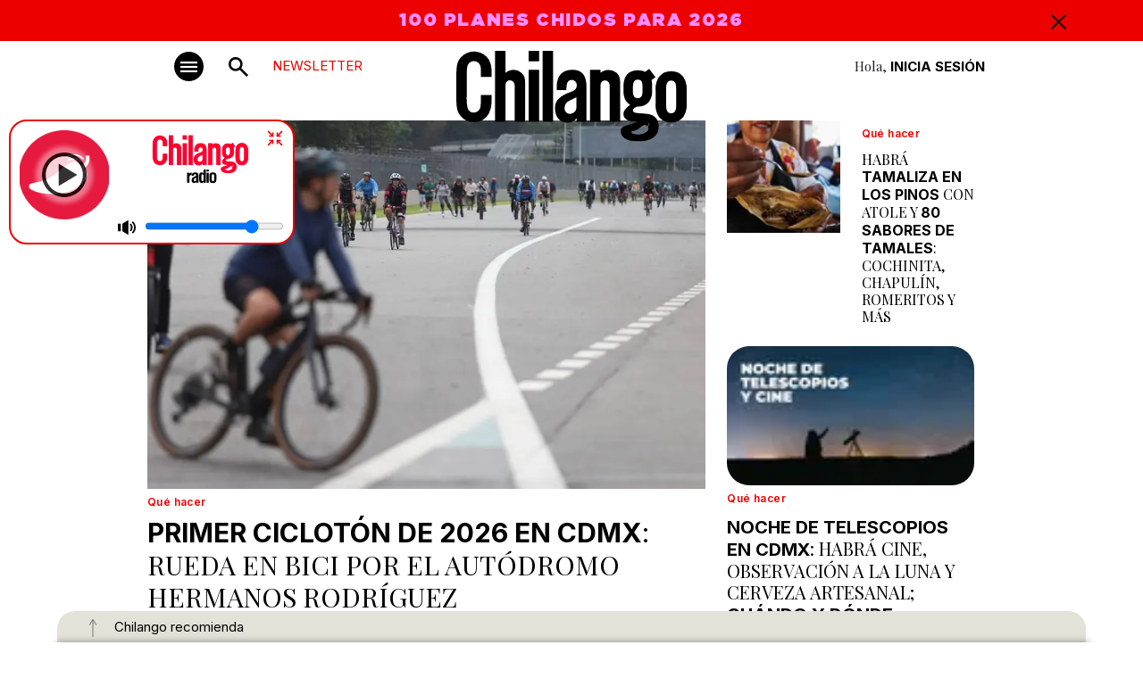

--- FILE ---
content_type: text/html
request_url: https://www.chilango.com/
body_size: 23609
content:
<!DOCTYPE html>
<html lang="es">
<head>
  <meta charset="UTF-8">
  <meta http-equiv="X-UA-Compatible" content="IE=edge">
  <meta name="viewport" content="width=device-width, initial-scale=1" />
    <link rel="apple-touch-icon" sizes="180x180" href="https://www.chilango.com/favicon/apple-touch-icon.png">
    <link rel="icon" type="image/png" sizes="32x32" href="https://www.chilango.com/favicon/favicon-32x32.png">
    <link rel="icon" type="image/png" sizes="16x16" href="https://www.chilango.com/favicon/favicon-16x16.png">
    <link rel="manifest" href="https://www.chilango.com/favicon/site.webmanifest">
    <title>Chilango - Chilango - La revista y el sitio de la Ciudad de México: comida, antros, bares, música, cine, teatro y qué hacer. </title>
  <meta name="description" content="Te decimos qué hacer en la Ciudad de México: comida, antros, bares, música, cine, cartelera teatral y todas las noticias importantes.">
  <link rel="preconnect" href="https://fonts.googleapis.com">
  <link rel="preconnect" href="https://fonts.gstatic.com" crossorigin>
  <!-- optionally increase loading priority -->
  <link rel="preload" as="style" href="https://fonts.googleapis.com/css2?family=Inter:wght@100;200;300;400;500;600;700;800;900&family=Playfair+Display:ital,wght@0,400;0,500;0,600;0,700;0,800;0,900;1,400;1,500;1,600;1,700;1,800;1,900&family=Xanh+Mono:ital@0;1&display=swap">
  <!-- async CSS -->
  <link rel="stylesheet" media="print" onload="this.onload=null;this.removeAttribute('media');" href="https://fonts.googleapis.com/css2?family=Inter:wght@100;200;300;400;500;600;700;800;900&family=Playfair+Display:ital,wght@0,400;0,500;0,600;0,700;0,800;0,900;1,400;1,500;1,600;1,700;1,800;1,900&family=Xanh+Mono:ital@0;1&display=swap">
  <!-- no-JS fallback -->
  <noscript>
    <link rel="stylesheet" href="https://fonts.googleapis.com/css2?family=Inter:wght@100;200;300;400;500;600;700;800;900&family=Playfair+Display:ital,wght@0,400;0,500;0,600;0,700;0,800;0,900;1,400;1,500;1,600;1,700;1,800;1,900&family=Xanh+Mono:ital@0;1&display=swap">
  </noscript>
  <link href="https://fonts.googleapis.com/css2?family=Inter:wght@100;200;300;400;500;600;700;800;900&family=Playfair+Display:ital,wght@0,400;0,500;0,600;0,700;0,800;0,900;1,400;1,500;1,600;1,700;1,800;1,900&family=Xanh+Mono:ital@0;1&display=swap" rel="stylesheet">
  <link rel="preload" href="https://www.chilango.com/wp-content/themes/chilango/chilango/theme/fonts/Gotham-Ultra.woff2" as="font" type="font/woff2" crossorigin>
  <meta name='robots' content='index, follow, max-image-preview:large, max-snippet:-1, max-video-preview:-1' />
	<style>img:is([sizes="auto" i], [sizes^="auto," i]) { contain-intrinsic-size: 3000px 1500px }</style>
	
	<!-- This site is optimized with the Yoast SEO Premium plugin v22.7 (Yoast SEO v24.3) - https://yoast.com/wordpress/plugins/seo/ -->
	<meta name="description" content="La revista y el sitio de la Ciudad de México: comida, antros, bares, música, cine, teatro y qué hacer." />
	<link rel="canonical" href="https://www.chilango.com/" />
	<link rel="next" href="https://www.chilango.com/page/2/" />
	<meta property="og:locale" content="es_MX" />
	<meta property="og:type" content="website" />
	<meta property="og:title" content="Chilango" />
	<meta property="og:description" content="La revista y el sitio de la Ciudad de México: comida, antros, bares, música, cine, teatro y qué hacer." />
	<meta property="og:url" content="https://www.chilango.com/" />
	<meta property="og:site_name" content="Chilango" />
	<meta name="twitter:card" content="summary_large_image" />
	<meta name="twitter:site" content="@chilangocom" />
	<script type="application/ld+json" class="yoast-schema-graph">{"@context":"https://schema.org","@graph":[{"@type":"CollectionPage","@id":"https://www.chilango.com/","url":"https://www.chilango.com/","name":"Chilango - La revista y el sitio de la Ciudad de México: comida, antros, bares, música, cine, teatro y qué hacer.","isPartOf":{"@id":"https://www.chilango.com/#website"},"about":{"@id":"https://www.chilango.com/#organization"},"description":"La revista y el sitio de la Ciudad de México: comida, antros, bares, música, cine, teatro y qué hacer.","breadcrumb":{"@id":"https://www.chilango.com/#breadcrumb"},"inLanguage":"es"},{"@type":"BreadcrumbList","@id":"https://www.chilango.com/#breadcrumb","itemListElement":[{"@type":"ListItem","position":1,"name":"Inicio"}]},{"@type":"WebSite","@id":"https://www.chilango.com/#website","url":"https://www.chilango.com/","name":"Chilango","description":"La revista y el sitio de la Ciudad de México: comida, antros, bares, música, cine, teatro y qué hacer.","publisher":{"@id":"https://www.chilango.com/#organization"},"potentialAction":[{"@type":"SearchAction","target":{"@type":"EntryPoint","urlTemplate":"https://www.chilango.com/?s={search_term_string}"},"query-input":{"@type":"PropertyValueSpecification","valueRequired":true,"valueName":"search_term_string"}}],"inLanguage":"es"},{"@type":"Organization","@id":"https://www.chilango.com/#organization","name":"Chilango","url":"https://www.chilango.com/","logo":{"@type":"ImageObject","inLanguage":"es","@id":"https://www.chilango.com/#/schema/logo/image/","url":"https://img.chilango.com/cdn-cgi/image/width=600,height=60,quality=75,format=auto,onerror=redirect/2025/01/chilango.png","contentUrl":"https://img.chilango.com/cdn-cgi/image/width=600,height=60,quality=75,format=auto,onerror=redirect/2025/01/chilango.png","width":600,"height":60,"caption":"Chilango"},"image":{"@id":"https://www.chilango.com/#/schema/logo/image/"},"sameAs":["https://www.facebook.com/ChilangoOficial/","https://x.com/chilangocom"]}]}</script>
	<!-- / Yoast SEO Premium plugin. -->


<link rel='stylesheet' id='wp-block-library-css' href='https://www.chilango.com/wp-includes/css/dist/block-library/style.min.css?ver=6.8.3' type='text/css' media='all' />
<style id='classic-theme-styles-inline-css' type='text/css'>
/*! This file is auto-generated */
.wp-block-button__link{color:#fff;background-color:#32373c;border-radius:9999px;box-shadow:none;text-decoration:none;padding:calc(.667em + 2px) calc(1.333em + 2px);font-size:1.125em}.wp-block-file__button{background:#32373c;color:#fff;text-decoration:none}
</style>
<style id='global-styles-inline-css' type='text/css'>
:root{--wp--preset--aspect-ratio--square: 1;--wp--preset--aspect-ratio--4-3: 4/3;--wp--preset--aspect-ratio--3-4: 3/4;--wp--preset--aspect-ratio--3-2: 3/2;--wp--preset--aspect-ratio--2-3: 2/3;--wp--preset--aspect-ratio--16-9: 16/9;--wp--preset--aspect-ratio--9-16: 9/16;--wp--preset--color--black: #000000;--wp--preset--color--cyan-bluish-gray: #abb8c3;--wp--preset--color--white: #ffffff;--wp--preset--color--pale-pink: #f78da7;--wp--preset--color--vivid-red: #cf2e2e;--wp--preset--color--luminous-vivid-orange: #ff6900;--wp--preset--color--luminous-vivid-amber: #fcb900;--wp--preset--color--light-green-cyan: #7bdcb5;--wp--preset--color--vivid-green-cyan: #00d084;--wp--preset--color--pale-cyan-blue: #8ed1fc;--wp--preset--color--vivid-cyan-blue: #0693e3;--wp--preset--color--vivid-purple: #9b51e0;--wp--preset--gradient--vivid-cyan-blue-to-vivid-purple: linear-gradient(135deg,rgba(6,147,227,1) 0%,rgb(155,81,224) 100%);--wp--preset--gradient--light-green-cyan-to-vivid-green-cyan: linear-gradient(135deg,rgb(122,220,180) 0%,rgb(0,208,130) 100%);--wp--preset--gradient--luminous-vivid-amber-to-luminous-vivid-orange: linear-gradient(135deg,rgba(252,185,0,1) 0%,rgba(255,105,0,1) 100%);--wp--preset--gradient--luminous-vivid-orange-to-vivid-red: linear-gradient(135deg,rgba(255,105,0,1) 0%,rgb(207,46,46) 100%);--wp--preset--gradient--very-light-gray-to-cyan-bluish-gray: linear-gradient(135deg,rgb(238,238,238) 0%,rgb(169,184,195) 100%);--wp--preset--gradient--cool-to-warm-spectrum: linear-gradient(135deg,rgb(74,234,220) 0%,rgb(151,120,209) 20%,rgb(207,42,186) 40%,rgb(238,44,130) 60%,rgb(251,105,98) 80%,rgb(254,248,76) 100%);--wp--preset--gradient--blush-light-purple: linear-gradient(135deg,rgb(255,206,236) 0%,rgb(152,150,240) 100%);--wp--preset--gradient--blush-bordeaux: linear-gradient(135deg,rgb(254,205,165) 0%,rgb(254,45,45) 50%,rgb(107,0,62) 100%);--wp--preset--gradient--luminous-dusk: linear-gradient(135deg,rgb(255,203,112) 0%,rgb(199,81,192) 50%,rgb(65,88,208) 100%);--wp--preset--gradient--pale-ocean: linear-gradient(135deg,rgb(255,245,203) 0%,rgb(182,227,212) 50%,rgb(51,167,181) 100%);--wp--preset--gradient--electric-grass: linear-gradient(135deg,rgb(202,248,128) 0%,rgb(113,206,126) 100%);--wp--preset--gradient--midnight: linear-gradient(135deg,rgb(2,3,129) 0%,rgb(40,116,252) 100%);--wp--preset--font-size--small: 13px;--wp--preset--font-size--medium: 20px;--wp--preset--font-size--large: 36px;--wp--preset--font-size--x-large: 42px;--wp--preset--spacing--20: 0.44rem;--wp--preset--spacing--30: 0.67rem;--wp--preset--spacing--40: 1rem;--wp--preset--spacing--50: 1.5rem;--wp--preset--spacing--60: 2.25rem;--wp--preset--spacing--70: 3.38rem;--wp--preset--spacing--80: 5.06rem;--wp--preset--shadow--natural: 6px 6px 9px rgba(0, 0, 0, 0.2);--wp--preset--shadow--deep: 12px 12px 50px rgba(0, 0, 0, 0.4);--wp--preset--shadow--sharp: 6px 6px 0px rgba(0, 0, 0, 0.2);--wp--preset--shadow--outlined: 6px 6px 0px -3px rgba(255, 255, 255, 1), 6px 6px rgba(0, 0, 0, 1);--wp--preset--shadow--crisp: 6px 6px 0px rgba(0, 0, 0, 1);}:where(.is-layout-flex){gap: 0.5em;}:where(.is-layout-grid){gap: 0.5em;}body .is-layout-flex{display: flex;}.is-layout-flex{flex-wrap: wrap;align-items: center;}.is-layout-flex > :is(*, div){margin: 0;}body .is-layout-grid{display: grid;}.is-layout-grid > :is(*, div){margin: 0;}:where(.wp-block-columns.is-layout-flex){gap: 2em;}:where(.wp-block-columns.is-layout-grid){gap: 2em;}:where(.wp-block-post-template.is-layout-flex){gap: 1.25em;}:where(.wp-block-post-template.is-layout-grid){gap: 1.25em;}.has-black-color{color: var(--wp--preset--color--black) !important;}.has-cyan-bluish-gray-color{color: var(--wp--preset--color--cyan-bluish-gray) !important;}.has-white-color{color: var(--wp--preset--color--white) !important;}.has-pale-pink-color{color: var(--wp--preset--color--pale-pink) !important;}.has-vivid-red-color{color: var(--wp--preset--color--vivid-red) !important;}.has-luminous-vivid-orange-color{color: var(--wp--preset--color--luminous-vivid-orange) !important;}.has-luminous-vivid-amber-color{color: var(--wp--preset--color--luminous-vivid-amber) !important;}.has-light-green-cyan-color{color: var(--wp--preset--color--light-green-cyan) !important;}.has-vivid-green-cyan-color{color: var(--wp--preset--color--vivid-green-cyan) !important;}.has-pale-cyan-blue-color{color: var(--wp--preset--color--pale-cyan-blue) !important;}.has-vivid-cyan-blue-color{color: var(--wp--preset--color--vivid-cyan-blue) !important;}.has-vivid-purple-color{color: var(--wp--preset--color--vivid-purple) !important;}.has-black-background-color{background-color: var(--wp--preset--color--black) !important;}.has-cyan-bluish-gray-background-color{background-color: var(--wp--preset--color--cyan-bluish-gray) !important;}.has-white-background-color{background-color: var(--wp--preset--color--white) !important;}.has-pale-pink-background-color{background-color: var(--wp--preset--color--pale-pink) !important;}.has-vivid-red-background-color{background-color: var(--wp--preset--color--vivid-red) !important;}.has-luminous-vivid-orange-background-color{background-color: var(--wp--preset--color--luminous-vivid-orange) !important;}.has-luminous-vivid-amber-background-color{background-color: var(--wp--preset--color--luminous-vivid-amber) !important;}.has-light-green-cyan-background-color{background-color: var(--wp--preset--color--light-green-cyan) !important;}.has-vivid-green-cyan-background-color{background-color: var(--wp--preset--color--vivid-green-cyan) !important;}.has-pale-cyan-blue-background-color{background-color: var(--wp--preset--color--pale-cyan-blue) !important;}.has-vivid-cyan-blue-background-color{background-color: var(--wp--preset--color--vivid-cyan-blue) !important;}.has-vivid-purple-background-color{background-color: var(--wp--preset--color--vivid-purple) !important;}.has-black-border-color{border-color: var(--wp--preset--color--black) !important;}.has-cyan-bluish-gray-border-color{border-color: var(--wp--preset--color--cyan-bluish-gray) !important;}.has-white-border-color{border-color: var(--wp--preset--color--white) !important;}.has-pale-pink-border-color{border-color: var(--wp--preset--color--pale-pink) !important;}.has-vivid-red-border-color{border-color: var(--wp--preset--color--vivid-red) !important;}.has-luminous-vivid-orange-border-color{border-color: var(--wp--preset--color--luminous-vivid-orange) !important;}.has-luminous-vivid-amber-border-color{border-color: var(--wp--preset--color--luminous-vivid-amber) !important;}.has-light-green-cyan-border-color{border-color: var(--wp--preset--color--light-green-cyan) !important;}.has-vivid-green-cyan-border-color{border-color: var(--wp--preset--color--vivid-green-cyan) !important;}.has-pale-cyan-blue-border-color{border-color: var(--wp--preset--color--pale-cyan-blue) !important;}.has-vivid-cyan-blue-border-color{border-color: var(--wp--preset--color--vivid-cyan-blue) !important;}.has-vivid-purple-border-color{border-color: var(--wp--preset--color--vivid-purple) !important;}.has-vivid-cyan-blue-to-vivid-purple-gradient-background{background: var(--wp--preset--gradient--vivid-cyan-blue-to-vivid-purple) !important;}.has-light-green-cyan-to-vivid-green-cyan-gradient-background{background: var(--wp--preset--gradient--light-green-cyan-to-vivid-green-cyan) !important;}.has-luminous-vivid-amber-to-luminous-vivid-orange-gradient-background{background: var(--wp--preset--gradient--luminous-vivid-amber-to-luminous-vivid-orange) !important;}.has-luminous-vivid-orange-to-vivid-red-gradient-background{background: var(--wp--preset--gradient--luminous-vivid-orange-to-vivid-red) !important;}.has-very-light-gray-to-cyan-bluish-gray-gradient-background{background: var(--wp--preset--gradient--very-light-gray-to-cyan-bluish-gray) !important;}.has-cool-to-warm-spectrum-gradient-background{background: var(--wp--preset--gradient--cool-to-warm-spectrum) !important;}.has-blush-light-purple-gradient-background{background: var(--wp--preset--gradient--blush-light-purple) !important;}.has-blush-bordeaux-gradient-background{background: var(--wp--preset--gradient--blush-bordeaux) !important;}.has-luminous-dusk-gradient-background{background: var(--wp--preset--gradient--luminous-dusk) !important;}.has-pale-ocean-gradient-background{background: var(--wp--preset--gradient--pale-ocean) !important;}.has-electric-grass-gradient-background{background: var(--wp--preset--gradient--electric-grass) !important;}.has-midnight-gradient-background{background: var(--wp--preset--gradient--midnight) !important;}.has-small-font-size{font-size: var(--wp--preset--font-size--small) !important;}.has-medium-font-size{font-size: var(--wp--preset--font-size--medium) !important;}.has-large-font-size{font-size: var(--wp--preset--font-size--large) !important;}.has-x-large-font-size{font-size: var(--wp--preset--font-size--x-large) !important;}
:where(.wp-block-post-template.is-layout-flex){gap: 1.25em;}:where(.wp-block-post-template.is-layout-grid){gap: 1.25em;}
:where(.wp-block-columns.is-layout-flex){gap: 2em;}:where(.wp-block-columns.is-layout-grid){gap: 2em;}
:root :where(.wp-block-pullquote){font-size: 1.5em;line-height: 1.6;}
</style>
<link rel='stylesheet' id='customcssfonts-css' href='https://www.chilango.com/wp-content/themes/chilango/chilango/theme/css/stylesheet.css?ver=1.1.1' type='text/css' media='all' />
<link rel='stylesheet' id='bootstrap5-css' href='https://www.chilango.com/wp-content/themes/chilango/chilango/theme/css/bootstrap.min.css?ver=5.3.0' type='text/css' media='all' />
<link rel='stylesheet' id='customcss-css' href='https://www.chilango.com/wp-content/themes/chilango/chilango/theme/css/style.css?ver=9bfdd76590b9cb7e23d18460dc4c0b26' type='text/css' media='all' />
<link rel='stylesheet' id='homeCss-css' href='https://www.chilango.com/wp-content/themes/chilango/chilango/theme/css/home.css?ver=1.1.1' type='text/css' media='all' />
<script type="text/javascript" src="https://www.chilango.com/wp-includes/js/jquery/jquery.min.js?ver=3.7.1" id="jquery-core-js"></script>
<script type="text/javascript" src="https://www.chilango.com/wp-includes/js/jquery/jquery-migrate.min.js?ver=3.4.1" id="jquery-migrate-js"></script>
<link rel="https://api.w.org/" href="https://www.chilango.com/wp-json/" />
		<meta name="lico:reference" content="1035207">
		<meta name="lico:site_name" content="Chilango">
		<meta name="lico:post_type" content="post">
		<meta name="lico:pt" content="home">
<meta name="lico:tag" content="CDMX">
<meta name="lico:tag" content="comida">
<meta name="lico:tag" content="gastronomía">
<meta name="lico:tag" content="Los Pinos">
<meta name="lico:tag" content="qué hacer">
<meta name="lico:tag" content="tamales">
<script>window.isLicoEnabled = true;</script>
  <!-- <script src="https://maps.googleapis.com/maps/api/js?key=AIzaSyCOUUj_iJWY3K4DdzO44cdjbuHI2jc92oM&loading=async&callback=Function.prototype"></script> -->
  <script async src="https://securepubads.g.doubleclick.net/tag/js/gpt.js"></script>
  <script>
    window.googletag = window.googletag || {cmd: []};
    googletag.cmd.push(function() {
      googletag.defineSlot('/160229725/Ad_Exchange_chilango/chilango_billboard', [[320, 100], [970, 250], [970, 90], [1024, 768], [728, 90]], 'div-gpt-ad-1696729919806-0').addService(googletag.pubads());
      googletag.defineSlot('/160229725/Ad_Exchange_chilango/chilango_1_leaderboard', [[728, 90], [300, 250], [320, 100], [320, 480]], 'div-gpt-ad-1696729702653-0').addService(googletag.pubads());
      googletag.defineSlot('/160229725/Ad_Exchange_chilango/chilango_2_leaderboard', [[320, 100], [320, 480], [300, 250], [728, 90]], 'div-gpt-ad-1696729804661-0').addService(googletag.pubads());
      googletag.defineSlot('/160229725/Ad_Exchange_chilango/chilango_3_leaderboard', [[320, 480], [320, 100], [300, 250], [728, 90]], 'div-gpt-ad-1696729889159-0').addService(googletag.pubads());
      googletag.defineSlot('/160229725/Ad_Exchange_chilango/chilango_1_box', [[300, 600], [320, 100], [300, 250], [320, 480]], 'div-gpt-ad-1696729420186-0').addService(googletag.pubads());
      googletag.defineSlot('/160229725/Ad_Exchange_chilango/chilango_2_box', [[320, 100], [300, 250], [320, 480], [300, 600]], 'div-gpt-ad-1696729740209-0').addService(googletag.pubads());


      googletag.defineSlot('/160229725/Ad_Exchange_chilango/chilango_1_halfpage', [[300, 600], [300, 250], [320, 100], [320, 480]], 'div-gpt-ad-1696729666183-0').addService(googletag.pubads());
      /**
      * Especial
      */
      googletag.defineSlot('/160229725/Ad_Exchange_chilango/chilango_es_Box', [300, 250], 'div-gpt-ad-1712014745922-0').addService(googletag.pubads());

      googletag.pubads().enableSingleRequest();
      googletag.pubads().collapseEmptyDivs();
      googletag.enableServices();
      // var divGpt0 = document.getElementById("div-gpt-ad-1696729702653-0");
      // divGpt0.style.padding = "15px";
      // var divGpt = document.getElementById("div-gpt-ad-1696729919806-0");
      // divGpt.style.background = "#DEDED5";
      // divGpt.style.padding = "15px";
      // var divGpt2 = document.getElementById("div-gpt-ad-1696729804661-0");
      // divGpt2.style.padding = "15px";
      // var divGpt3 = document.getElementById("div-gpt-ad-1696729420186-0");
      // divGpt3.style.paddingTop = "30px";
      // var divGpt4 = document.getElementById("div-gpt-ad-1696729889159-0");
      // divGpt4.style.padding = "15px";
      // var divGpt5 = document.getElementById("div-gpt-ad-1696729666183-0");
      // divGpt5.style.paddingTop = "30px";
      //

      googletag.pubads().enableLazyLoad({
        fetchMarginPercent: 500,
        renderMarginPercent: 200,
        mobileScaling: 2.0,
      });

    });
	googletag.cmd.push(function() {
	  // SEGMENTACION
	      googletag.pubads().setTargeting("slug", "home");
     googletag.pubads().setTargeting("category","home");
    googletag.pubads().setTargeting("tags", "home");
    	});
</script>
<!-- Comscore===================: -->
<script>
  var _comscore = _comscore || [];
  _comscore.push({
    c1: "2", c2: "15256939", cs_ucfr: "1" ,
    options: {
        enableFirstPartyCookie: true
        }
    });
  (function() {
    var s = document.createElement("script"), el = document.getElementsByTagName("script")[0]; s.async = true;
    s.src = "https://sb.scorecardresearch.com/cs/15256939/beacon.js";
    el.parentNode.insertBefore(s, el);
  })();
</script>
<!-- Analytics ===================== -->
<!-- Google tag (gtag.js) --> <script async src="https://www.googletagmanager.com/gtag/js?id=G-HHGE6YF9FB"></script> <script> window.dataLayer = window.dataLayer || []; function gtag(){dataLayer.push(arguments);} gtag('js', new Date()); gtag('config', 'G-HHGE6YF9FB'); </script>
<!-- Alexa====================== -->
<!-- <script>
_atrk_opts = { atrk_acct:"E5RSr1DlQy20Y8", domain:"chilango.com",dynamic: true};
(
function() {
var as = document.createElement('script');
as.type = 'text/javascript';
as.async = true;
as.src = "https://certify-js.alexametrics.com/atrk.js";
var s = document.getElementsByTagName('script')[0];
s.parentNode.insertBefore(as, s);
}
)();
</script> -->
<!-- Facebook Pixel ================= -->
<script>
!function(f,b,e,v,n,t,s) {if(f.fbq)return;n=f.fbq=function(){n.callMethod? n.callMethod.apply(n,arguments):n.queue.push(arguments)}; if(!f._fbq)f._fbq=n;n.push=n;n.loaded=!0;n.version='2.0'; n.queue=[];t=b.createElement(e);t.async=!0; t.src=v;s=b.getElementsByTagName(e)[0]; s.parentNode.insertBefore(t,s)}(window,document,'script', 'https://connect.facebook.net/en_US/fbevents.js'); fbq('init', '172013713522115'); fbq('track', 'PageView'); fbq('track', 'ViewContent' );
</script>
<!-- Marfeel ===================== -->
<script type="text/javascript">
!function(){"use strict";function e(e){var t=!(arguments.length>1&&void 0!==arguments[1])||arguments[1],c=document.createElement("script");c.src=e,t?c.type="module":(c.async=!0,c.type="text/javascript",c.setAttribute("nomodule",""));var n=document.getElementsByTagName("script")[0];n.parentNode.insertBefore(c,n)}!function(t,c){!function(t,c,n){var a,o,r;n.accountId=c,null!==(a=t.marfeel)&&void 0!==a||(t.marfeel={}),null!==(o=(r=t.marfeel).cmd)&&void 0!==o||(r.cmd=[]),t.marfeel.config=n;var i="https://sdk.mrf.io/statics";e("".concat(i,"/marfeel-sdk.js?id=").concat(c),!0),e("".concat(i,"/marfeel-sdk.es5.js?id=").concat(c),!1)}(t,c,arguments.length>2&&void 0!==arguments[2]?arguments[2]:{})}(window,2851,{} /* Config */)}();
</script>
<style>
.teaser.lazyload {
  opacity: 0;
  transform: scale(0.8);
}
.teaser.lazyloaded {
  opacity: 1;
  transform: scale(1);
  transition: all 700ms;
}
</style>
<script>
window.lazySizesConfig = {
  addClasses: true
};
</script>

<!-- Google Tag Manager -->

<script>(function(w,d,s,l,i){w[l]=w[l]||[];w[l].push({'gtm.start':new Date().getTime(),event:'gtm.js'});
var f=d.getElementsByTagName(s)[0],j=d.createElement(s),dl=l!='dataLayer'?'&l='+l:'';j.async=true;j.src='https://www.googletagmanager.com/gtm.js?id='+i+dl;f.parentNode.insertBefore(j,f);
})(window,document,'script','dataLayer','GTM-MKZDWTKN');</script>

<!-- End Google Tag Manager -->

</head>
<body class="home blog wp-theme-chilangochilango">

<!-- Google Tag Manager (noscript) -->

<noscript><iframe src="https://www.googletagmanager.com/ns.html?id=GTM-MKZDWTKN" height="0" width="0" style="display:none;visibility:hidden"></iframe></noscript>

<!-- End Google Tag Manager (noscript) -->

    <!-- ============= AD chilango_billboard ============== -->
<div class="text-center w-100">
  <!-- /160229725/Ad_Exchange_chilango/chilango_billboard -->
  <div id='div-gpt-ad-1696729919806-0' style='min-width: 320px;'>
    <script>
      googletag.cmd.push(function() { googletag.display('div-gpt-ad-1696729919806-0'); });
    </script>
  </div>
</div><!-- NAVBAR -->
<nav class="autohide navbar position-sticky top-0 start-0 w-100 p-0 bg-white">
    <!-- TOP BAR ALERT -->
    <div id="topBarAlert" class="bgRed w-100 ffGothamUltra text-center fs20">
        <div class="container position-relative">
            <div class="row">
                <div class="col-12 px-30px">
                    <p><a href="https://www.chilango.com/revista/edicion-diciembre-2025/Chilango262.pdf" target="_blank" rel="noopener">100 PLANES CHIDOS PARA 2026</a></p>
                    <div class="closeAlert ffInter fs20 position-absolute top-0 end-0 pe-3">
                        <img src="https://www.chilango.com/wp-content/themes/chilango/chilango/theme/img/cross.svg" width="17" height="17" alt="Icon Close">

                    </div>
                </div>
            </div>
        </div>
    </div>
    <!-- END TOP BAR ALERT -->
    <!-- MAIN MENU -->
    <div class="container d-block">
        <div class="row justify-content-center">
            <div class="col-lg-10 text-end position-relative">
                <!-- Button trigger modal -->
                <button type="button" class="navbar-toggler bg-dark position-absolute p-0 b-0" data-bs-toggle="modal" data-bs-target="#menuModal" aria-label="#menuModal" title="Menú modal">
                    <span class="navbar-toggler-icon"></span>
                </button>
                <!-- <div class="newsMenu text-uppercase ffInter newsletter-menu-btn">NEWSLETTER</div> -->
                <a href="/newsletter" class="newsMenu text-uppercase ffInter newsletter-menu-btn">NEWSLETTER</a>
                <a class="navbar-brand-search position-absolute text-center" href="#search"><img src="https://www.chilango.com/wp-content/themes/chilango/chilango/theme/img/icon-search.svg" width="22" height="22" alt="Icon Search"></a>
                <h1 class="navbar-brand position-absolute start-0 end-0 mx-auto">
                    <a href="/"><img class="mb-2 w-100 h-auto" src="https://www.chilango.com/wp-content/themes/chilango/chilango/theme/img/04.svg" width="150" height="60" alt="Chilango - Te decimos qué hacer en la Ciudad de México"><br></a></h1>
                <div class="registrate-menu ffPlayfair">Hola, <a href="https://login.chilango.com" class="iniciarSesionLog fw-bold text-uppercase ffInter ">Inicia Sesión</a></div>
            </div>
        </div>
    </div>
    <!-- MAIN MENU END -->
</nav>
<!-- NAVBAR END-->
<!-- MODAL -->
<div class="modal fade" id="menuModal" tabindex="-1" aria-labelledby="menuModal" aria-hidden="true">
    <div class="modal-dialog mw-100">
        <div class="container" >
            <div class="row  justify-content-center">
                <div class="col-xl-10 event-in py-4 bg-white" style="padding-left: 25px; padding-right: 25px;">
                    <div class="d-flex ">
                        <div class="position-relative">
                            <!-- Button trigger modal -->
                            <button type="button" class="navbar-toggler2 bg-dark p-0 m-0 text-white" data-bs-toggle="modal" data-bs-target="#menuModal" aria-label="#menuModal" title="Menú modal"></button>
                        </div>
                        <div class="px-4 px-lg-5">
                            <h1>
                                <a href="/"><img class="logoChilangoModal" data-no-lazy="1" src="https://www.chilango.com/wp-content/themes/chilango/chilango/theme/img/04.svg"  alt="Chilango Menú"><br></a>
                            </h1>
                        </div>
                        <div class="align-self-end pb-3 d-none d-lg-block" style="padding-bottom: 33px !important;">
                            <form action="https://www.chilango.com" method="get">
                                <input class="inputBuscarChilango" type="text" name="s" placeholder="Buscar en Chilango" required="required">
                                <button class="search-button bgRed" type="submit" aria-label="Buscar">
                                    <img src="https://www.chilango.com/wp-content/themes/chilango/chilango/theme/img/icon-search.svg" width="17" height="17" alt="Icon Search" data-no-lazy="1">
                                </button>
                            </form>
                        </div>
                        <div class="flex-fill text-end align-self-end pb-3">
                            <div class="registrate-menu registrate-menu2 ffPlayfair">
                                Hola, <a href="https://login.chilango.com"><span class="ffInter iniciarSesionLog text-uppercase">INICIAR SESIÓN</span></a>
                                <br><a href="https://www.chilango.com/terminos-condiciones-uso-del-sitio-web-www-chilango-com/"><span class="perfilMenu ffPlayfair">Términos y condiciones</span></a>
                                <br><a href="https://www.chilango.com/aviso-privacidad-la-proteccion-datos-personales/"><span class="perfilMenu ffPlayfair">Aviso de privacidad</span></a>
                            </div>
                        </div>
                    </div>
                    <div class="row d-flex d-lg-none text-center mt-3 searchInput">
                        <form action="https://www.chilango.com" method="get">
                            <input class="inputBuscarChilango" type="text" name="s" placeholder="Buscar en Chilango">
                            <button class="search-button bgRed" type="submit" aria-label="Buscar">
                                <img src="https://www.chilango.com/wp-content/themes/chilango/chilango/theme/img/icon-search.svg" width="17" height="17" alt="Icon Search">
                            </button>
                        </form>
                    </div>
                    <div class="row mt-lg-5">
                        <div class="col-lg-9">
                            <div class="row menuCategories text-center text-lg-start">
                                                            <div class="col-lg-3 border-end ps-lg-3 pt-lg-4 pt-2">
                                    <h2><a href="https://www.chilango.com/noticias/" target="_self">Noticias</a></h2>
                                    <ul class="d-none d-lg-block">
                                                                             <li><a  href="https://www.chilango.com/noticias/transporte/" target="_self">Transporte</a></li>
                                                                            <li><a  href="https://www.chilango.com/noticias/educacion/" target="_self">Educación</a></li>
                                                                            <li><a  href="https://www.chilango.com/noticias/seguridad/" target="_self">Seguridad</a></li>
                                                                            <li><a  href="https://www.chilango.com/noticias/tecnologia/" target="_self">Tecnología</a></li>
                                                                            <li><a  href="https://www.chilango.com/noticias/salud/%20" target="_self">Salud</a></li>
                                                                        </ul>
                                </div>
                                                                <div class="col-lg-3 border-end ps-lg-3 pt-lg-4 pt-2">
                                    <h2><a href="https://www.chilango.com/que-hacer/" target="_self">Qué hacer</a></h2>
                                    <ul class="d-none d-lg-block">
                                                                             <li><a  href="https://www.chilango.com/que-hacer/musica/" target="_self">Música</a></li>
                                                                            <li><a  href="https://www.chilango.com/que-hacer/arte-y-cultura/" target="_self">Arte y cultura</a></li>
                                                                            <li><a  href="https://www.chilango.com/que-hacer/compras/" target="_self">Compras</a></li>
                                                                            <li><a  href="https://www.chilango.com/que-hacer/ferias/" target="_self">Ferias</a></li>
                                                                            <li><a  href="https://www.chilango.com/que-hacer/parques/" target="_self">Parques</a></li>
                                                                            <li><a  href="https://www.chilango.com/que-hacer/ninos/" target="_self">Niñxs</a></li>
                                                                            <li><a  href="https://www.chilango.com/que-hacer/mascotas/" target="_self">Mascotas</a></li>
                                                                        </ul>
                                </div>
                                                                <div class="col-lg-3 border-end ps-lg-3 pt-lg-4 pt-2">
                                    <h2><a href="https://www.chilango.com/comida-y-tragos/" target="_self">Comida y tragos</a></h2>
                                    <ul class="d-none d-lg-block">
                                                                             <li><a  href="https://www.chilango.com/comida-y-tragos/restaurantes/" target="_self">Restaurantes</a></li>
                                                                            <li><a  href="https://www.chilango.com/comida-y-tragos/tacos" target="_self">Tacos</a></li>
                                                                            <li><a  href="https://www.chilango.com/comida-y-tragos/bares" target="_self">Bares</a></li>
                                                                            <li><a  href="https://www.chilango.com/comida-y-tragos/grasabroso/" target="_self">Grasabroso</a></li>
                                                                            <li><a  href="https://www.chilango.com/comida-y-tragos/come-rico-con/" target="_self">Come rico con...</a></li>
                                                                            <li><a  href="https://www.chilango.com/comida-y-tragos/fiesta/" target="_self">Fiesta</a></li>
                                                                        </ul>
                                </div>
                                                                <div class="col-lg-3 border-end ps-lg-3 pt-lg-4 pt-2">
                                    <h2><a href="https://www.chilango.com/cine-y-tv/" target="_self">Cine y TV</a></h2>
                                    <ul class="d-none d-lg-block">
                                                                             <li><a  href="https://www.chilango.com/cine-y-tv/peliculas/" target="_self">Películas</a></li>
                                                                            <li><a  href="https://www.chilango.com/cine-y-tv/series/" target="_self">Series</a></li>
                                                                        </ul>
                                </div>
                                                                <div class="col-lg-3 border-end ps-lg-3 pt-lg-4 pt-2">
                                    <h2><a href="https://www.chilango.com/manual-de-supervivencia" target="_self">Manual de supervivencia</a></h2>
                                    <ul class="d-none d-lg-block">
                                                                             <li><a  href="https://www.chilango.com/manual-de-supervivencia/personal" target="_self">Personal</a></li>
                                                                            <li><a  href="https://www.chilango.com/manual-de-supervivencia/coche" target="_self">Autos</a></li>
                                                                            <li><a  href="https://www.chilango.com/manual-de-supervivencia/casa" target="_self">Casa</a></li>
                                                                        </ul>
                                </div>
                                                                <div class="col-lg-3 border-end ps-lg-3 pt-lg-4 pt-2">
                                    <h2><a href="https://www.chilango.com/viajes/" target="_self">Viajes</a></h2>
                                    <ul class="d-none d-lg-block">
                                                                             <li><a  href="https://www.chilango.com/viajes/en-corto/" target="_self">En corto</a></li>
                                                                            <li><a  href="https://www.chilango.com/viajes/mas-destinos/" target="_self">Más destinos</a></li>
                                                                        </ul>
                                </div>
                                                                <div class="col-lg-3 border-end ps-lg-3 pt-lg-4 pt-2">
                                    <h2><a href="#" target="_self">Especiales</a></h2>
                                    <ul class="d-none d-lg-block">
                                                                             <li><a  href="https://www.chilango.com/gentrificacion-en-cdmx/" target="_self">Gentrificación</a></li>
                                                                            <li><a  href="https://www.chilango.com/adopcion/" target="_self">Adopción</a></li>
                                                                            <li><a  href="https://www.chilango.com/mundial-2026" target="_self">Mundial 2026</a></li>
                                                                        </ul>
                                </div>
                                                                <div class="col-lg-3 border-end ps-lg-3 pt-lg-4 pt-2">
                                    <h2><a href="https://www.chilango.com/version-impresa/" target="_self">Chilango Diario</a></h2>
                                    <ul class="d-none d-lg-block">
                                                                         </ul>
                                </div>
                                                            </div>
                        </div>
                        <div class="col-lg-3 px-5 text-center text-lg-start">
                                                    <a href="https://chilango.com/agenda/" target="_blank">
                                <img src="https://img.chilango.com/cdn-cgi/image/width=2548,height=1149,quality=75,format=auto,onerror=redirect/2024/05/agenda-logo-b-1.webp" alt="Agenda" class="img-fluid imgMM" width="129" height="128" />
                            </a>
                                                </div>
                    </div>
                    <div class="row pt-3 pt-lg-5">
                        <div class="col px-5">
                            <div class="row">
                                <div class="col-lg-6 text-center text-lg-start">
                                    <ul class="socialMenu">
                                        <li><a href="https://www.facebook.com/ChilangoOficial" target="_blank" rel="noopener noreferrer"><img src="https://www.chilango.com/wp-content/themes/chilango/chilango/theme/img/social/facebook.svg" width="33" height="33" alt="Icon facebook"></a></li>
                                        <li><a href="https://twitter.com/ChilangoCom" target="_blank" rel="noopener noreferrer"><img src="https://www.chilango.com/wp-content/themes/chilango/chilango/theme/img/social/twitter.svg" width="33" height="33" alt="Icon twitter"></a></li>
                                        <li><a href="https://www.instagram.com/chilangocom" target="_blank" rel="noopener noreferrer"><img src="https://www.chilango.com/wp-content/themes/chilango/chilango/theme/img/social/instagram.svg" width="33" height="33" alt="Icon instagram"></a></li>
                                        <li><a href="https://www.tiktok.com/@chilangocom?lang=en" target="_blank" rel="noopener noreferrer"><img src="https://www.chilango.com/wp-content/themes/chilango/chilango/theme/img/social/tiktok.svg" width="33" height="33" alt="Icon tiktok"></a></li>
                                        <li><a href="https://www.youtube.com/@chilango" target="_blank" rel="noopener noreferrer"><img src="https://www.chilango.com/wp-content/themes/chilango/chilango/theme/img/social/youtube.svg" width="33" height="33" alt="Icon youtube"></a></li>
                                    </ul>
                                    <ul class="menuUl02">
                                        <li><a href="https://www.chilango.com/MEDIAKIT_CHILANGO.pdf">Descarga media kit</a></li>
                                        <li><a href="https://suscripcion.chilango.com/" target="_blank" rel="noopener noreferrer">Suscríbete</a></li>
                                        <li><a href="https://www.chilango.com/anunciate-con-nosotros/">¿Quieres anunciarte con nosotros?</a></li>
                                        <li><a href="/cdn-cgi/l/email-protection#9ffcf0f1ebfefcebf0dffcf7f6f3fef1f8f0b1fcf0f2"><b><span class="__cf_email__" data-cfemail="dfbcb0b1abbebcabb09fbcb7b6b3beb1b8b0f1bcb0b2">[email&#160;protected]</span></b></a></li>
                                    </ul>
                                </div>
                                <div class="col-lg-6 text-center text-lg-start">
                                    <div class="fs12 colorFF4000 fw700">ÚNETE AL</div>
                                    <div class="ffGothamUltra fs21 ls1rem mb-2">NEWSLETTER<br>CHILANGO</div>
                                    <div class="px-2">
                                        <form  id="newsletter-popup__form2" class="newsletter-popup__form2">
                                            <div class="mb-3 row border">
                                                <input  class="col inputNewslleter"  type="email" name="email" id="frmEmailNewsletter" placeholder="Ingresa tu correo" required="required">
                                                <input type="hidden" name="domain" value="www.chilango.com" />
                                                <button type="submit"  class="suscribeButton bg-dark col-auto" title="Suscribirme">Suscribirme</button>
                                            </div>
                                        </form>
                                    </div>
                                    <p class="fs10">Recibe cada semana una selección con lo más sorprendente de la Ciudad de México.</p>
                                </div>
                            </div>
                        </div>
                        <div class="col-lg-4 text-center text-lg-end">
                            <div class="fs12 fw700">ACERCA DE NOSOTROS</div>
                            <p class="fs10">Te decimos qué hacer en la Ciudad de México: comida, antros, bares, música, cine, cartelera teatral y todas las noticias importantes</p>
                            <p class="fs10 mb-4">©2026 Derechos Reservados<br>Chilango es una marca registrado de Capital Digital.</p>
                            <a href="https://www.capitaldigital.com.mx/" target="_blank" rel="noopener noreferrer"><img src="https://www.chilango.com/wp-content/themes/chilango/chilango/theme/img/logo-capital-digital.svg" width="125" height="52" class="capitalDigitalLogo" alt="Capital Digital Logo"></a>
                        </div>
                    </div>
                </div>
            </div>
        </div>
    </div>
</div>
<!-- SEARCH -->
<div id="search">
    <div>
        <button type="button" class="navbar-toggler2 bg-dark p-0 m-0 text-white close" aria-label="Buscador"></button>
        <form role="search" method="get" class="search-form" action="https://www.chilango.com/">
            <input id="searchInput" type="search" value="" placeholder="Búsqueda + Enter" name="s" required="required" autofocus/>
            <button type="submit" class="suscribeButton fs12" aria-label="Buscar">Buscar</button>
        </form>
    </div>
</div>
<div id="search-back"></div>
<!-- MODAL END -->
<div class="ChilangoPlayer">
    <script data-cfasync="false" src="/cdn-cgi/scripts/5c5dd728/cloudflare-static/email-decode.min.js"></script><script src="https://www.chilango.com/widget/radiochilango/player/widget.js?v=0.0.10"
    data-div="ChilangoPlayer"
    data-style="position:fixed;bottom:50px;height:135px;padding:10px;"
    ></script>
</div>
<!-- HOME -->
<div class="container">
	<div class="row justify-content-center">
		<div class="col-xl-10 p-0">
			<div class="row mobileHerowOne">
																<div class="col-sm-8 mb-4 mb-md-0 mobileHeroColOne">
								<div class="videoFeature">
																			<a href="https://www.chilango.com/que-hacer/primer-cicloton-de-2026-en-cdmx-rueda-en-bici-por-el-autodromo-hermanos-rodriguez/" aria-label="Primer Ciclotón de 2026 en CDMX: rueda en bici por el Autódromo Hermanos Rodríguez">
											<img src="https://img.chilango.com/cdn-cgi/image/width=350,height=230,quality=75,format=auto,onerror=redirect,fit=crop/2026/01/Primer-Cicloton-de-2026.jpg" data-load-mode="eager" class="img-home-hero-1" width="350" height="230" srcset="https://img.chilango.com/cdn-cgi/image/width=350,height=230,quality=75,format=auto,onerror=redirect,fit=crop/2026/01/Primer-Cicloton-de-2026.jpg 350w, https://img.chilango.com/cdn-cgi/image/width=470,height=310,quality=75,format=auto,onerror=redirect,fit=crop/2026/01/Primer-Cicloton-de-2026.jpg 470w, https://img.chilango.com/cdn-cgi/image/width=630,height=416,quality=75,format=auto,onerror=redirect,fit=crop/2026/01/Primer-Cicloton-de-2026.jpg 630w, https://img.chilango.com/cdn-cgi/image/width=730,height=482,quality=75,format=auto,onerror=redirect,fit=crop/2026/01/Primer-Cicloton-de-2026.jpg 730w" sizes="((min-width: 576px) and (max-width: 767px)) 352px, ((min-width: 768px) and (max-width: 991px)) 472px, ((min-width: 992px) and (max-width: 1399px)) 632px, (min-width: 1400px) 725px, 100vw" loading="eager" decoding="async" alt="Primer Ciclotón de 2026 en CDMX: rueda en bici por el Autódromo Hermanos Rodríguez" />										</a>
																		</div>
									<div class="catHome fs12 px-4 py-2 ps-md-0">
										<a href="https://www.chilango.com/que-hacer/" rel="category tag">Qué hacer</a>									</div>
									<div class="titlehOme ffPlayfair fs30 px-4 ps-md-0"><a href="https://www.chilango.com/que-hacer/primer-cicloton-de-2026-en-cdmx-rueda-en-bici-por-el-autodromo-hermanos-rodriguez/" class="d-block">
										<strong>Primer Ciclotón de 2026 en CDMX</strong>: rueda en bici por el Autódromo Hermanos Rodríguez									</a></div>
								</div>
																													<div class="col-sm-4">
									<div class="row px-4 ps-md-0">
										<div class="col-5 col-sm-12 col-xl-6 mb-2 featureImage">
											<a href="https://www.chilango.com/que-hacer/tamales-en-los-pinos-encuentro-de-sabores-tamaleros-fecha-y-hora/" aria-label="Habrá tamaliza en Los Pinos con atole y 80 sabores de tamales: cochinita, chapulín, romeritos y más" class="image-box image-box2">												<img src="https://img.chilango.com/cdn-cgi/image/width=110,height=110,quality=75,format=auto,onerror=redirect,fit=crop/2026/01/Tamales-en-Los-Pinos.jpg" class="image-cropped-calc" width="110" height="110" srcset="https://img.chilango.com/cdn-cgi/image/width=110,height=110,quality=75,format=auto,onerror=redirect,fit=crop/2026/01/Tamales-en-Los-Pinos.jpg 110w, https://img.chilango.com/cdn-cgi/image/width=150,height=150,quality=75,format=auto,onerror=redirect,fit=crop/2026/01/Tamales-en-Los-Pinos.jpg 150w, https://img.chilango.com/cdn-cgi/image/width=200,height=200,quality=75,format=auto,onerror=redirect,fit=crop/2026/01/Tamales-en-Los-Pinos.jpg 200w, https://img.chilango.com/cdn-cgi/image/width=280,height=280,quality=75,format=auto,onerror=redirect,fit=crop/2026/01/Tamales-en-Los-Pinos.jpg 280w" sizes="((min-width: 480px) and (max-width: 575px)) 150px, ((min-width: 576px) and (max-width: 767px)) 110px, ((min-width: 768px) and (max-width: 991px)) 200px, ((min-width: 992px) and (max-width: 1199px)) 280px, ((min-width: 1200px) and (max-width: 1399px)) 130px, (min-width: 1400px) 150px, 110px" loading="lazy" decoding="async" alt="Habrá tamaliza en Los Pinos con atole y 80 sabores de tamales: cochinita, chapulín, romeritos y más" />											</a>
										</div>
										<div class="col-7 col-sm-12 col-xl-6">
											<div class="catHome fs12 py-2"><a href="https://www.chilango.com/que-hacer/" rel="category tag">Qué hacer</a></div>
											<div class="titlehOme ffPlayfair fs16 mt-1"><a href="https://www.chilango.com/que-hacer/tamales-en-los-pinos-encuentro-de-sabores-tamaleros-fecha-y-hora/" class="d-block">
												Habrá<strong> tamaliza en Los Pinos</strong> con atole y <strong>80 sabores de tamales</strong>: cochinita, chapulín, romeritos y más											</a></div>
										</div>
									</div>
																															<div class="row mt-4  px-4 ps-md-0">
										<div class="col-5 col-sm-12">
												<a href="https://www.chilango.com/que-hacer/noche-de-telescopios-en-cdmx-habra-cine-observacion-a-la-luna-y-cerveza-artesanal-cuando-y-donde/" class="br-25px featureImage d-block" aria-label="Noche de telescopios en CDMX: habrá cine, observación a la Luna y cerveza artesanal; cuándo y dónde">
													<img src="https://img.chilango.com/cdn-cgi/image/width=110,height=62,quality=75,format=auto,onerror=redirect,fit=crop/2026/01/NOCHE-DE-TELESCOPIOS-CDMX.jpg" class="w-100" width="110" height="62" srcset="https://img.chilango.com/cdn-cgi/image/width=110,height=62,quality=75,format=auto,onerror=redirect,fit=crop/2026/01/NOCHE-DE-TELESCOPIOS-CDMX.jpg 110w, https://img.chilango.com/cdn-cgi/image/width=150,height=84,quality=75,format=auto,onerror=redirect,fit=crop/2026/01/NOCHE-DE-TELESCOPIOS-CDMX.jpg 150w, https://img.chilango.com/cdn-cgi/image/width=200,height=112,quality=75,format=auto,onerror=redirect,fit=crop/2026/01/NOCHE-DE-TELESCOPIOS-CDMX.jpg 200w, https://img.chilango.com/cdn-cgi/image/width=280,height=158,quality=75,format=auto,onerror=redirect,fit=crop/2026/01/NOCHE-DE-TELESCOPIOS-CDMX.jpg 280w, https://img.chilango.com/cdn-cgi/image/width=330,height=184,quality=75,format=auto,onerror=redirect,fit=crop/2026/01/NOCHE-DE-TELESCOPIOS-CDMX.jpg 330w" sizes="((min-width: 480px) and (max-width: 575px)) 150px, ((min-width: 576px) and (max-width: 767px)) 110px, ((min-width: 768px) and (max-width: 991px)) 200px, ((min-width: 992px) and (max-width: 1399px)) 280px, (min-width: 1400px) 330px, 110px" loading="lazy" decoding="async" alt="Noche de telescopios en CDMX: habrá cine, observación a la Luna y cerveza artesanal; cuándo y dónde" />												</a>
										</div>
										<div class="col-7 col-sm-12 ">
											<div class="catHome fs12 py-2"><a href="https://www.chilango.com/que-hacer/" rel="category tag">Qué hacer</a></div>
											<div class="titlehOme ffPlayfair fs20 mt-1"><a href="https://www.chilango.com/que-hacer/noche-de-telescopios-en-cdmx-habra-cine-observacion-a-la-luna-y-cerveza-artesanal-cuando-y-donde/" class="d-block">
												<strong>Noche de telescopios en CDMX</strong>: habrá cine, observación a la Luna y cerveza artesanal; <strong>cuándo y dónde</strong>											</a></div>
										</div>
									</div>
								</div>
																														</div>
			</div>
			<div class="col-12">
				<hr>
				<!-- ============= AD chilango_1_leaderboard ============== -->
<div class="text-center w-100 py-4">
  <!-- /160229725/Ad_Exchange_chilango/chilango_1_leaderboard -->
  <div id='div-gpt-ad-1696729702653-0' style='min-width: 300px; min-height: 90px;'>
    <script>
      googletag.cmd.push(function() { googletag.display('div-gpt-ad-1696729702653-0'); });
    </script>
  </div>
</div>
			</div>
		</div>
	</div>
	<div class="container">
		<div class="row mb-3">
			<div class="col-12">
				<h2 class="fw-bold fs18">Lo último</h2>
			</div>
		</div>
	</div>
	<div class="container chilangoRecomiendaCont classRowrecdMCont">
		<div class="row classRowrecdM">
							<div class="col-2 col-md mb-4">
					<a href="https://www.chilango.com/noticias/cdmx-promueve-su-oferta-turistica-para-el-mundial-en-fitur-2026/" title="CDMX promueve su oferta turística para el Mundial en FITUR 2026" class="image-box">
						<img src="https://img.chilango.com/cdn-cgi/image/width=220,height=124,quality=75,format=auto,onerror=redirect,fit=crop/2026/01/CDMX-Mundial-2026-FITUR.jpg" class="image-cropped-calc" width="220" height="124" srcset="https://img.chilango.com/cdn-cgi/image/width=170,height=96,quality=75,format=auto,onerror=redirect,fit=crop/2026/01/CDMX-Mundial-2026-FITUR.jpg 170w, https://img.chilango.com/cdn-cgi/image/width=220,height=124,quality=75,format=auto,onerror=redirect,fit=crop/2026/01/CDMX-Mundial-2026-FITUR.jpg 220w, https://img.chilango.com/cdn-cgi/image/width=260,height=146,quality=75,format=auto,onerror=redirect,fit=crop/2026/01/CDMX-Mundial-2026-FITUR.jpg 260w" sizes="((min-width: 480px) and (max-width: 575px)) 220px, ((min-width: 576px) and (max-width: 767px)) 260px, ((min-width: 768px) and (max-width: 991px)) 170px, ((min-width: 992px) and (max-width: 1399px)) 220px, (min-width: 1400px) 240px, 220px" loading="lazy" decoding="async" alt="CDMX promueve su oferta turística para el Mundial en FITUR 2026" />					</a>
					<div class="catHome fs12 py-2"><a href="https://www.chilango.com/noticias/" rel="category tag">Noticias</a></div>
					<div class="title fs15"><a  href="https://www.chilango.com/noticias/cdmx-promueve-su-oferta-turistica-para-el-mundial-en-fitur-2026/" title="CDMX promueve su oferta turística para el Mundial en FITUR 2026">
						CDMX promueve su oferta turística para el Mundial en FITUR 2026					</a></div>
				</div>
								<div class="col-2 col-md mb-4">
					<a href="https://www.chilango.com/que-hacer/jardin-botanico-de-la-unam-el-plan-cool-para-el-14-de-febrero/" title="Lánzate al Jardín Botánico de la UNAM y disfruta del plan más cool para el 14 de febrero" class="image-box">
						<img src="https://img.chilango.com/cdn-cgi/image/width=220,height=124,quality=75,format=auto,onerror=redirect,fit=crop/2026/01/plan-san-valentin-14-de-febrero.jpg" class="image-cropped-calc" width="220" height="124" srcset="https://img.chilango.com/cdn-cgi/image/width=170,height=96,quality=75,format=auto,onerror=redirect,fit=crop/2026/01/plan-san-valentin-14-de-febrero.jpg 170w, https://img.chilango.com/cdn-cgi/image/width=220,height=124,quality=75,format=auto,onerror=redirect,fit=crop/2026/01/plan-san-valentin-14-de-febrero.jpg 220w, https://img.chilango.com/cdn-cgi/image/width=260,height=146,quality=75,format=auto,onerror=redirect,fit=crop/2026/01/plan-san-valentin-14-de-febrero.jpg 260w" sizes="((min-width: 480px) and (max-width: 575px)) 220px, ((min-width: 576px) and (max-width: 767px)) 260px, ((min-width: 768px) and (max-width: 991px)) 170px, ((min-width: 992px) and (max-width: 1399px)) 220px, (min-width: 1400px) 240px, 220px" loading="lazy" decoding="async" alt="Lánzate al Jardín Botánico de la UNAM y disfruta del plan más cool para el 14 de febrero" />					</a>
					<div class="catHome fs12 py-2"><a href="https://www.chilango.com/que-hacer/" rel="category tag">Qué hacer</a></div>
					<div class="title fs15"><a  href="https://www.chilango.com/que-hacer/jardin-botanico-de-la-unam-el-plan-cool-para-el-14-de-febrero/" title="Lánzate al Jardín Botánico de la UNAM y disfruta del plan más cool para el 14 de febrero">
						Lánzate al <strong>Jardín Botánico de la UNAM</strong> y disfruta del <strong>plan más cool</strong> para el <strong>14 de febrero</strong>					</a></div>
				</div>
								<div class="col-2 col-md mb-4">
					<a href="https://www.chilango.com/noticias/primer-simulacro-de-sismo-en-cdmx-este-2026-checa-la-fecha/" title="Primer simulacro de sismo en CDMX este 2026: Checa la fecha y todo lo que debes saber" class="image-box">
						<img src="https://img.chilango.com/cdn-cgi/image/width=220,height=124,quality=75,format=auto,onerror=redirect,fit=crop/2026/01/1048441_Simulacro-de-Sismo-Capital-Mexicana_web.jpg" class="image-cropped-calc" width="220" height="124" srcset="https://img.chilango.com/cdn-cgi/image/width=170,height=96,quality=75,format=auto,onerror=redirect,fit=crop/2026/01/1048441_Simulacro-de-Sismo-Capital-Mexicana_web.jpg 170w, https://img.chilango.com/cdn-cgi/image/width=220,height=124,quality=75,format=auto,onerror=redirect,fit=crop/2026/01/1048441_Simulacro-de-Sismo-Capital-Mexicana_web.jpg 220w, https://img.chilango.com/cdn-cgi/image/width=260,height=146,quality=75,format=auto,onerror=redirect,fit=crop/2026/01/1048441_Simulacro-de-Sismo-Capital-Mexicana_web.jpg 260w" sizes="((min-width: 480px) and (max-width: 575px)) 220px, ((min-width: 576px) and (max-width: 767px)) 260px, ((min-width: 768px) and (max-width: 991px)) 170px, ((min-width: 992px) and (max-width: 1399px)) 220px, (min-width: 1400px) 240px, 220px" loading="lazy" decoding="async" alt="Primer simulacro de sismo en CDMX este 2026: Checa la fecha y todo lo que debes saber" />					</a>
					<div class="catHome fs12 py-2"><a href="https://www.chilango.com/noticias/" rel="category tag">Noticias</a></div>
					<div class="title fs15"><a  href="https://www.chilango.com/noticias/primer-simulacro-de-sismo-en-cdmx-este-2026-checa-la-fecha/" title="Primer simulacro de sismo en CDMX este 2026: Checa la fecha y todo lo que debes saber">
						<strong>Primer simulacro de sismo en CDMX este 2026:</strong> Checa la fecha y todo lo que debes saber					</a></div>
				</div>
								<div class="col-2 col-md mb-4">
					<a href="https://www.chilango.com/noticias/rentas-justas-en-cdmx-cuando-presentaran-la-nueva-ley/" title="Rentas justas en la CDMX: ¿cuándo presentarán la nueva ley ante el Congreso?" class="image-box">
						<img src="https://img.chilango.com/cdn-cgi/image/width=220,height=124,quality=75,format=auto,onerror=redirect,fit=crop/2026/01/Brugada-vivienda.jpg" class="image-cropped-calc" width="220" height="124" srcset="https://img.chilango.com/cdn-cgi/image/width=170,height=96,quality=75,format=auto,onerror=redirect,fit=crop/2026/01/Brugada-vivienda.jpg 170w, https://img.chilango.com/cdn-cgi/image/width=220,height=124,quality=75,format=auto,onerror=redirect,fit=crop/2026/01/Brugada-vivienda.jpg 220w, https://img.chilango.com/cdn-cgi/image/width=260,height=146,quality=75,format=auto,onerror=redirect,fit=crop/2026/01/Brugada-vivienda.jpg 260w" sizes="((min-width: 480px) and (max-width: 575px)) 220px, ((min-width: 576px) and (max-width: 767px)) 260px, ((min-width: 768px) and (max-width: 991px)) 170px, ((min-width: 992px) and (max-width: 1399px)) 220px, (min-width: 1400px) 240px, 220px" loading="lazy" decoding="async" alt="Rentas justas en la CDMX: ¿cuándo presentarán la nueva ley ante el Congreso?" />					</a>
					<div class="catHome fs12 py-2"><a href="https://www.chilango.com/noticias/" rel="category tag">Noticias</a></div>
					<div class="title fs15"><a  href="https://www.chilango.com/noticias/rentas-justas-en-cdmx-cuando-presentaran-la-nueva-ley/" title="Rentas justas en la CDMX: ¿cuándo presentarán la nueva ley ante el Congreso?">
						<strong>Rentas justas en la CDMX:</strong> ¿cuándo presentarán la nueva ley ante el Congreso?					</a></div>
				</div>
								<div class="col-2 col-md mb-4">
					<a href="https://www.chilango.com/manual-de-supervivencia/personal/apps-de-cdmx-parquimetro-tramites-temblores/" title="Apps al servicio de la CDMX: las indispensables para sobrevivir la ciudad" class="image-box">
						<img src="https://img.chilango.com/cdn-cgi/image/width=220,height=124,quality=75,format=auto,onerror=redirect,fit=crop/2026/01/apps-de-cdmx-parquimetro-tramites-temblores.jpg" class="image-cropped-calc" width="220" height="124" srcset="https://img.chilango.com/cdn-cgi/image/width=170,height=96,quality=75,format=auto,onerror=redirect,fit=crop/2026/01/apps-de-cdmx-parquimetro-tramites-temblores.jpg 170w, https://img.chilango.com/cdn-cgi/image/width=220,height=124,quality=75,format=auto,onerror=redirect,fit=crop/2026/01/apps-de-cdmx-parquimetro-tramites-temblores.jpg 220w, https://img.chilango.com/cdn-cgi/image/width=260,height=146,quality=75,format=auto,onerror=redirect,fit=crop/2026/01/apps-de-cdmx-parquimetro-tramites-temblores.jpg 260w" sizes="((min-width: 480px) and (max-width: 575px)) 220px, ((min-width: 576px) and (max-width: 767px)) 260px, ((min-width: 768px) and (max-width: 991px)) 170px, ((min-width: 992px) and (max-width: 1399px)) 220px, (min-width: 1400px) 240px, 220px" loading="lazy" decoding="async" alt="Apps al servicio de la CDMX: las indispensables para sobrevivir la ciudad" />					</a>
					<div class="catHome fs12 py-2"><a href="https://www.chilango.com/manual-de-supervivencia/personal/" rel="category tag">Personal</a></div>
					<div class="title fs15"><a  href="https://www.chilango.com/manual-de-supervivencia/personal/apps-de-cdmx-parquimetro-tramites-temblores/" title="Apps al servicio de la CDMX: las indispensables para sobrevivir la ciudad">
						<strong><i>Apps</i></strong><span style="font-weight: 400;"><strong> al servicio de la CDMX:</strong> las indispensables para sobrevivir la ciudad</span>					</a></div>
				</div>
						</div>
	</div>
<!-- INICIO - HOME ESPECIAL -->
<!-- FINAL - HOME ESPECIAL --><div class="container chilangoRecomiendaCont classRowrecdMCont">
	<div class="row classRowrecdM">
					<div class="col-2 col-md mb-4">
				<a href="https://www.chilango.com/comida-y-tragos/tamales-tamalerias-tortillerias-cdmx/" title="Guía de tamalerías, puestos y tortillerías para comprar tamales en CDMX" class="image-box">
					<img src="https://img.chilango.com/cdn-cgi/image/width=220,height=124,quality=75,format=auto,onerror=redirect,fit=crop/2026/01/TAMAIZ-42.jpg" class="image-cropped-calc" width="220" height="124" srcset="https://img.chilango.com/cdn-cgi/image/width=170,height=96,quality=75,format=auto,onerror=redirect,fit=crop/2026/01/TAMAIZ-42.jpg 170w, https://img.chilango.com/cdn-cgi/image/width=220,height=124,quality=75,format=auto,onerror=redirect,fit=crop/2026/01/TAMAIZ-42.jpg 220w, https://img.chilango.com/cdn-cgi/image/width=260,height=146,quality=75,format=auto,onerror=redirect,fit=crop/2026/01/TAMAIZ-42.jpg 260w" sizes="((min-width: 480px) and (max-width: 575px)) 220px, ((min-width: 576px) and (max-width: 767px)) 260px, ((min-width: 768px) and (max-width: 991px)) 170px, ((min-width: 992px) and (max-width: 1399px)) 220px, (min-width: 1400px) 240px, 220px" loading="lazy" decoding="async" alt="Guía de tamalerías, puestos y tortillerías para comprar tamales en CDMX" />				</a>
				<div class="catHome fs12 py-2"><a href="https://www.chilango.com/comida-y-tragos/" rel="category tag">Comida y tragos</a></div>
				<div class="title fs15"><a href="https://www.chilango.com/comida-y-tragos/tamales-tamalerias-tortillerias-cdmx/" title="Guía de tamalerías, puestos y tortillerías para comprar tamales en CDMX">
					Guía de tamalerías, puestos y tortillerías para comprar <strong>tamales</strong> en CDMX				</a></div>
			</div>
						<div class="col-2 col-md mb-4">
				<a href="https://www.chilango.com/que-hacer/arte-y-cultura/plan-gratis-en-chapultepec-noche-de-museos-con-cafe-y-jazz/" title="Plan gratis en Chapultepec: Noche de Museos con café y jazz" class="image-box">
					<img src="https://img.chilango.com/cdn-cgi/image/width=220,height=124,quality=75,format=auto,onerror=redirect,fit=crop/2026/01/Noche-museos-cafe-y-jazz.jpg" class="image-cropped-calc" width="220" height="124" srcset="https://img.chilango.com/cdn-cgi/image/width=170,height=96,quality=75,format=auto,onerror=redirect,fit=crop/2026/01/Noche-museos-cafe-y-jazz.jpg 170w, https://img.chilango.com/cdn-cgi/image/width=220,height=124,quality=75,format=auto,onerror=redirect,fit=crop/2026/01/Noche-museos-cafe-y-jazz.jpg 220w, https://img.chilango.com/cdn-cgi/image/width=260,height=146,quality=75,format=auto,onerror=redirect,fit=crop/2026/01/Noche-museos-cafe-y-jazz.jpg 260w" sizes="((min-width: 480px) and (max-width: 575px)) 220px, ((min-width: 576px) and (max-width: 767px)) 260px, ((min-width: 768px) and (max-width: 991px)) 170px, ((min-width: 992px) and (max-width: 1399px)) 220px, (min-width: 1400px) 240px, 220px" loading="lazy" decoding="async" alt="Plan gratis en Chapultepec: Noche de Museos con café y jazz" />				</a>
				<div class="catHome fs12 py-2"><a href="https://www.chilango.com/que-hacer/arte-y-cultura/" rel="category tag">Arte y cultura</a></div>
				<div class="title fs15"><a href="https://www.chilango.com/que-hacer/arte-y-cultura/plan-gratis-en-chapultepec-noche-de-museos-con-cafe-y-jazz/" title="Plan gratis en Chapultepec: Noche de Museos con café y jazz">
					<strong>Plan gratis</strong> en Chapultepec<strong>: Noche de Museos</strong> con café y jazz				</a></div>
			</div>
						<div class="col-2 col-md mb-4">
				<a href="https://www.chilango.com/noticias/billete-especial-de-la-loteria-por-los-50-anos-de-profeco/" title="¿Compras cachitos?: La Lotería lanza un billete especial por los 50 años de la Profeco" class="image-box">
					<img src="https://img.chilango.com/cdn-cgi/image/width=220,height=124,quality=75,format=auto,onerror=redirect,fit=crop/2026/01/Loteria.jpg" class="image-cropped-calc" width="220" height="124" srcset="https://img.chilango.com/cdn-cgi/image/width=170,height=96,quality=75,format=auto,onerror=redirect,fit=crop/2026/01/Loteria.jpg 170w, https://img.chilango.com/cdn-cgi/image/width=220,height=124,quality=75,format=auto,onerror=redirect,fit=crop/2026/01/Loteria.jpg 220w, https://img.chilango.com/cdn-cgi/image/width=260,height=146,quality=75,format=auto,onerror=redirect,fit=crop/2026/01/Loteria.jpg 260w" sizes="((min-width: 480px) and (max-width: 575px)) 220px, ((min-width: 576px) and (max-width: 767px)) 260px, ((min-width: 768px) and (max-width: 991px)) 170px, ((min-width: 992px) and (max-width: 1399px)) 220px, (min-width: 1400px) 240px, 220px" loading="lazy" decoding="async" alt="¿Compras cachitos?: La Lotería lanza un billete especial por los 50 años de la Profeco" />				</a>
				<div class="catHome fs12 py-2"><a href="https://www.chilango.com/noticias/" rel="category tag">Noticias</a></div>
				<div class="title fs15"><a href="https://www.chilango.com/noticias/billete-especial-de-la-loteria-por-los-50-anos-de-profeco/" title="¿Compras cachitos?: La Lotería lanza un billete especial por los 50 años de la Profeco">
					<strong>¿Compras cachitos?:</strong> La Lotería lanza un billete especial por los 50 años de la Profeco				</a></div>
			</div>
						<div class="col-2 col-md mb-4">
				<a href="https://www.chilango.com/que-hacer/formula-1-la-exhibicion-en-cdmx-cuando-donde-y-boletos/" title="Llega a CDMX Fórmula 1: La Exhibición, una experiencia única para los amantes de la velocidad" class="image-box">
					<img src="https://img.chilango.com/cdn-cgi/image/width=220,height=124,quality=75,format=auto,onerror=redirect,fit=crop/2026/01/formula-1-la-exhibicion-en-cdmx-cuando-donde-y-boletos.jpg" class="image-cropped-calc" width="220" height="124" srcset="https://img.chilango.com/cdn-cgi/image/width=170,height=96,quality=75,format=auto,onerror=redirect,fit=crop/2026/01/formula-1-la-exhibicion-en-cdmx-cuando-donde-y-boletos.jpg 170w, https://img.chilango.com/cdn-cgi/image/width=220,height=124,quality=75,format=auto,onerror=redirect,fit=crop/2026/01/formula-1-la-exhibicion-en-cdmx-cuando-donde-y-boletos.jpg 220w, https://img.chilango.com/cdn-cgi/image/width=260,height=146,quality=75,format=auto,onerror=redirect,fit=crop/2026/01/formula-1-la-exhibicion-en-cdmx-cuando-donde-y-boletos.jpg 260w" sizes="((min-width: 480px) and (max-width: 575px)) 220px, ((min-width: 576px) and (max-width: 767px)) 260px, ((min-width: 768px) and (max-width: 991px)) 170px, ((min-width: 992px) and (max-width: 1399px)) 220px, (min-width: 1400px) 240px, 220px" loading="lazy" decoding="async" alt="Llega a CDMX Fórmula 1: La Exhibición, una experiencia única para los amantes de la velocidad" />				</a>
				<div class="catHome fs12 py-2"><a href="https://www.chilango.com/que-hacer/" rel="category tag">Qué hacer</a></div>
				<div class="title fs15"><a href="https://www.chilango.com/que-hacer/formula-1-la-exhibicion-en-cdmx-cuando-donde-y-boletos/" title="Llega a CDMX Fórmula 1: La Exhibición, una experiencia única para los amantes de la velocidad">
					Llega a CDMX <em><strong>Fórmula 1: La Exhibición</strong></em>, una experiencia única para los<strong> amantes de la velocidad</strong>				</a></div>
			</div>
						<div class="col-2 col-md mb-4">
				<a href="https://www.chilango.com/que-hacer/arte-y-cultura/mr-gwyn-en-el-teatro-helenico-una-experiencia-sensorial-sobre-cuerpo-luz-y-palabra/" title="Mr. Gwyn en el Teatro Helénico: una experiencia sensorial sobre cuerpo, luz y palabra" class="image-box">
					<img src="https://img.chilango.com/cdn-cgi/image/width=220,height=124,quality=75,format=auto,onerror=redirect,fit=crop/2026/01/teatro-helenico-mr-gyn.jpg" class="image-cropped-calc" width="220" height="124" srcset="https://img.chilango.com/cdn-cgi/image/width=170,height=96,quality=75,format=auto,onerror=redirect,fit=crop/2026/01/teatro-helenico-mr-gyn.jpg 170w, https://img.chilango.com/cdn-cgi/image/width=220,height=124,quality=75,format=auto,onerror=redirect,fit=crop/2026/01/teatro-helenico-mr-gyn.jpg 220w, https://img.chilango.com/cdn-cgi/image/width=260,height=146,quality=75,format=auto,onerror=redirect,fit=crop/2026/01/teatro-helenico-mr-gyn.jpg 260w" sizes="((min-width: 480px) and (max-width: 575px)) 220px, ((min-width: 576px) and (max-width: 767px)) 260px, ((min-width: 768px) and (max-width: 991px)) 170px, ((min-width: 992px) and (max-width: 1399px)) 220px, (min-width: 1400px) 240px, 220px" loading="lazy" decoding="async" alt="Mr. Gwyn en el Teatro Helénico: una experiencia sensorial sobre cuerpo, luz y palabra" />				</a>
				<div class="catHome fs12 py-2"><a href="https://www.chilango.com/que-hacer/arte-y-cultura/" rel="category tag">Arte y cultura</a></div>
				<div class="title fs15"><a href="https://www.chilango.com/que-hacer/arte-y-cultura/mr-gwyn-en-el-teatro-helenico-una-experiencia-sensorial-sobre-cuerpo-luz-y-palabra/" title="Mr. Gwyn en el Teatro Helénico: una experiencia sensorial sobre cuerpo, luz y palabra">
					<em><strong>Mr. Gwyn</strong></em> en el<strong> Teatro Helénico</strong>: una experiencia sensorial sobre cuerpo, luz y palabra				</a></div>
			</div>
				</div>
</div>
<div class="container">
	<hr>
	<div class="row mt-md-4">
		<!-- ============= AD chilango_2_leaderboard ============== -->
<div class="text-center w-100 py-4">
  <!-- /160229725/Ad_Exchange_chilango/chilango_2_leaderboard -->
  <div id='div-gpt-ad-1696729804661-0' style='min-width: 300px; min-height: 90px;'>
    <script>
      googletag.cmd.push(function() { googletag.display('div-gpt-ad-1696729804661-0'); });
    </script>
  </div>
</div>
		<div class="col-md-11 offset-xl-1">
			<div class="row ps-xl-5">
				<div class="col-lg-7">
					<h2 class="fw-bold fs18 mb-4">
											<a href="https://www.chilango.com/noticias/" class="colorFF4000 text-decoration-none">Noticias</a>
										</h2>
					<div class="entry-content">
														<div class="mb-5">
									<div class="d-flex videoFeature">
																			<a href="https://www.chilango.com/noticias/transporte/linea-3-del-mexicable-ya-tiene-fecha-de-apertura-preparan-primeras-pruebas/" aria-label="Línea 3 del Mexicable ya tiene fecha de apertura: preparan primeras pruebas">
											<img src="https://img.chilango.com/cdn-cgi/image/width=350,height=230,quality=75,format=auto,onerror=redirect,fit=crop/2026/01/Linea-3-del-Mexicable-fecha-de-apertura.jpg" width="350" height="230" srcset="https://img.chilango.com/cdn-cgi/image/width=360,height=200,quality=75,format=auto,onerror=redirect,fit=crop/2026/01/Linea-3-del-Mexicable-fecha-de-apertura.jpg 360w, https://img.chilango.com/cdn-cgi/image/width=490,height=274,quality=75,format=auto,onerror=redirect,fit=crop/2026/01/Linea-3-del-Mexicable-fecha-de-apertura.jpg 490w, https://img.chilango.com/cdn-cgi/image/width=520,height=290,quality=75,format=auto,onerror=redirect,fit=crop/2026/01/Linea-3-del-Mexicable-fecha-de-apertura.jpg 520w, https://img.chilango.com/cdn-cgi/image/width=640,height=360,quality=75,format=auto,onerror=redirect,fit=crop/2026/01/Linea-3-del-Mexicable-fecha-de-apertura.jpg 640w" sizes="((min-width: 576px) and (max-width: 767px)) 520px, ((min-width: 768px) and (max-width: 991px)) 640px, ((min-width: 992px) and (max-width: 1199px)) 490px, ((min-width: 1200px) and (max-width: 1399px)) 560px, (min-width: 1400px) 640px, 100vw" loading="lazy" decoding="async" alt="Línea 3 del Mexicable ya tiene fecha de apertura: preparan primeras pruebas" />										</a>
																			</div>
									<div class="mt-2">
										<!-- <div class="catHome fs12">< ?php the_category(', '); ?></div> -->
										<div class="titlehOme ffPlayfair fs30  mt-3"><a href="https://www.chilango.com/noticias/transporte/linea-3-del-mexicable-ya-tiene-fecha-de-apertura-preparan-primeras-pruebas/" title="Línea 3 del Mexicable ya tiene fecha de apertura: preparan primeras pruebas">
											<strong>Línea 3 del Mexicable ya tiene fecha de apertura:</strong> preparan primeras pruebas										</a></div>
										<div class="mt-2 extractH"><p>En tres meses iniciarán las pruebas electromecánicas en seis estaciones de la Línea 3 del Mexicable, que irá de Naucalpan a Cuatro Caminos.</p>
</div>
									</div>
								</div>
																<div class="mb-5">
									<div class="d-flex videoFeature">
																			<a href="https://www.chilango.com/noticias/transporte/ciclovia-de-tlalpan-tiene-90-de-avance-analizan-bajopuente-donde-ciclistas-reportan-riegos/" aria-label="Ciclovía de Tlalpan tiene 90% de avance; analizan bajopuente donde ciclistas reportan riegos">
											<img src="https://img.chilango.com/cdn-cgi/image/width=350,height=230,quality=75,format=auto,onerror=redirect,fit=crop/2026/01/Ciclovia-Tlalpan-avance-bajopuente-Taxquena.jpg" width="350" height="230" srcset="https://img.chilango.com/cdn-cgi/image/width=360,height=200,quality=75,format=auto,onerror=redirect,fit=crop/2026/01/Ciclovia-Tlalpan-avance-bajopuente-Taxquena.jpg 360w, https://img.chilango.com/cdn-cgi/image/width=490,height=274,quality=75,format=auto,onerror=redirect,fit=crop/2026/01/Ciclovia-Tlalpan-avance-bajopuente-Taxquena.jpg 490w, https://img.chilango.com/cdn-cgi/image/width=520,height=290,quality=75,format=auto,onerror=redirect,fit=crop/2026/01/Ciclovia-Tlalpan-avance-bajopuente-Taxquena.jpg 520w, https://img.chilango.com/cdn-cgi/image/width=640,height=360,quality=75,format=auto,onerror=redirect,fit=crop/2026/01/Ciclovia-Tlalpan-avance-bajopuente-Taxquena.jpg 640w" sizes="((min-width: 576px) and (max-width: 767px)) 520px, ((min-width: 768px) and (max-width: 991px)) 640px, ((min-width: 992px) and (max-width: 1199px)) 490px, ((min-width: 1200px) and (max-width: 1399px)) 560px, (min-width: 1400px) 640px, 100vw" loading="lazy" decoding="async" alt="Ciclovía de Tlalpan tiene 90% de avance; analizan bajopuente donde ciclistas reportan riegos" />										</a>
																			</div>
									<div class="mt-2">
										<!-- <div class="catHome fs12">< ?php the_category(', '); ?></div> -->
										<div class="titlehOme ffPlayfair fs30  mt-3"><a href="https://www.chilango.com/noticias/transporte/ciclovia-de-tlalpan-tiene-90-de-avance-analizan-bajopuente-donde-ciclistas-reportan-riegos/" title="Ciclovía de Tlalpan tiene 90% de avance; analizan bajopuente donde ciclistas reportan riegos">
											<strong>Ciclovía de Tlalpan tiene 90% de avance</strong>; analizan bajopuente donde <strong>ciclistas reportan riegos</strong>										</a></div>
										<div class="mt-2 extractH"><p>Aunque la Sobse reporta un 90% de avance en la Ciclovía de Tlalpan, usuarios denuncian condiciones de riesgo en el bajopuente de Taxqueña.</p>
</div>
									</div>
								</div>
																				<button class="mainBtn mb-4" onclick="location.href='https://www.chilango.com/noticias/';">
							<span class="PlusBtn">+</span> <span class="contBtn">Ver más Noticias</span>
						</button>
											</div><!-- .entry-content -->
					<hr style="margin-top: 3rem !important;">
					<div class="mb-4 pt-4">
						<h2 class="fw-bold fs18">
													<a href="https://www.chilango.com/que-hacer/" class="colorFF4000 text-decoration-none">Qué hacer</a>
												</h2>
					</div>
					<div class="entry-content">
														<div class="mb-5">
									<div class="d-flex videoFeature">
																					<a href="https://www.chilango.com/que-hacer/arte-y-cultura/mayor-hallazgo-arqueologico-reciente-tumba-zapoteca-oaxaca/" aria-label="El mayor hallazgo arqueológico reciente: así es la tumba zapoteca resguardada en Oaxaca" class="br-25px">
												<img src="https://img.chilango.com/cdn-cgi/image/width=340,height=190,quality=75,format=auto,onerror=redirect,fit=crop/2026/01/Tumba-Oaxaca.jpg" width="340" height="190" srcset="https://img.chilango.com/cdn-cgi/image/width=360,height=200,quality=75,format=auto,onerror=redirect,fit=crop/2026/01/Tumba-Oaxaca.jpg 360w, https://img.chilango.com/cdn-cgi/image/width=490,height=274,quality=75,format=auto,onerror=redirect,fit=crop/2026/01/Tumba-Oaxaca.jpg 490w, https://img.chilango.com/cdn-cgi/image/width=520,height=290,quality=75,format=auto,onerror=redirect,fit=crop/2026/01/Tumba-Oaxaca.jpg 520w, https://img.chilango.com/cdn-cgi/image/width=640,height=360,quality=75,format=auto,onerror=redirect,fit=crop/2026/01/Tumba-Oaxaca.jpg 640w" sizes="((min-width: 576px) and (max-width: 767px)) 520px, ((min-width: 768px) and (max-width: 991px)) 640px, ((min-width: 992px) and (max-width: 1199px)) 490px, ((min-width: 1200px) and (max-width: 1399px)) 560px, (min-width: 1400px) 640px, 100vw" loading="lazy" decoding="async" alt="El mayor hallazgo arqueológico reciente: así es la tumba zapoteca resguardada en Oaxaca" />											</a>
																			</div>
									<div class="mt-2">
										<!-- <div class="catHome fs12">< ?php the_category(', '); ?></div> -->
										<div class="titlehOme ffPlayfair fs30  mt-3"><a href="https://www.chilango.com/que-hacer/arte-y-cultura/mayor-hallazgo-arqueologico-reciente-tumba-zapoteca-oaxaca/" title="El mayor hallazgo arqueológico reciente: así es la tumba zapoteca resguardada en Oaxaca">
											<strong>El mayor hallazgo arqueológico reciente:</strong> así es la tumba zapoteca resguardada en Oaxaca										</a></div>
										<div class="mt-2 extractH"><p>El INAH dio a conocer el descubrimiento de una tumba zapoteca en los Valles Centrales de Oaxaca. Checa los detalles. </p>
</div>
									</div>
								</div>
																<div class="mb-5">
									<div class="d-flex videoFeature">
																					<a href="https://www.chilango.com/que-hacer/arte-y-cultura/cuerpo-deseo-autorrepresentacion-nahum-b-zenil-museo-del-chopo/" aria-label="Cuerpo, deseo y autorrepresentación: Nahum B. Zenil en el Museo del Chopo" class="br-25px">
												<img src="https://img.chilango.com/cdn-cgi/image/width=340,height=190,quality=75,format=auto,onerror=redirect,fit=crop/2026/01/Que-ver-en-el-Museo-del-Chopo-La-muestra-de-Nahum-B-Zenil.jpg" width="340" height="190" srcset="https://img.chilango.com/cdn-cgi/image/width=360,height=200,quality=75,format=auto,onerror=redirect,fit=crop/2026/01/Que-ver-en-el-Museo-del-Chopo-La-muestra-de-Nahum-B-Zenil.jpg 360w, https://img.chilango.com/cdn-cgi/image/width=490,height=274,quality=75,format=auto,onerror=redirect,fit=crop/2026/01/Que-ver-en-el-Museo-del-Chopo-La-muestra-de-Nahum-B-Zenil.jpg 490w, https://img.chilango.com/cdn-cgi/image/width=520,height=290,quality=75,format=auto,onerror=redirect,fit=crop/2026/01/Que-ver-en-el-Museo-del-Chopo-La-muestra-de-Nahum-B-Zenil.jpg 520w, https://img.chilango.com/cdn-cgi/image/width=640,height=360,quality=75,format=auto,onerror=redirect,fit=crop/2026/01/Que-ver-en-el-Museo-del-Chopo-La-muestra-de-Nahum-B-Zenil.jpg 640w" sizes="((min-width: 576px) and (max-width: 767px)) 520px, ((min-width: 768px) and (max-width: 991px)) 640px, ((min-width: 992px) and (max-width: 1199px)) 490px, ((min-width: 1200px) and (max-width: 1399px)) 560px, (min-width: 1400px) 640px, 100vw" loading="lazy" decoding="async" alt="Cuerpo, deseo y autorrepresentación: Nahum B. Zenil en el Museo del Chopo" />											</a>
																			</div>
									<div class="mt-2">
										<!-- <div class="catHome fs12">< ?php the_category(', '); ?></div> -->
										<div class="titlehOme ffPlayfair fs30  mt-3"><a href="https://www.chilango.com/que-hacer/arte-y-cultura/cuerpo-deseo-autorrepresentacion-nahum-b-zenil-museo-del-chopo/" title="Cuerpo, deseo y autorrepresentación: Nahum B. Zenil en el Museo del Chopo">
											Cuerpo, deseo y autorrepresentación: <strong>Nahum B. Zenil en el Museo del Chopo</strong>										</a></div>
										<div class="mt-2 extractH"><p>El Museo del Chopo presenta más de 130 obras que demuestran la evolución y la solidez de Nahum B. Zenil. Conoce cuándo ver. </p>
</div>
									</div>
								</div>
																				<button class="mainBtn mb-4" onclick="location.href='https://www.chilango.com/que-hacer/';">
							<span class="PlusBtn">+</span> <span class="contBtn">Ver más Qué hacer</span>
						</button>
											</div><!-- .entry-content -->
				</div>
				<div class="col-lg-4 offset-md-1 text-center mt-4 mt-md-0">
					<div class="stickyAds stickyAds2">

						<div class="text-center w-100 py-4">
							<!-- /160229725/Ad_Exchange_chilango/chilango_es_Box -->
							<div id='div-gpt-ad-1712014745922-0' style='min-width: 325px; min-height: 250px;' class="w-100 text-center">
								<script>
								googletag.cmd.push(function() { googletag.display('div-gpt-ad-1712014745922-0'); });
								</script>
							</div>

						</div>


												<blockquote class="instagram-media" data-instgrm-permalink="https://www.instagram.com/reel/DTtpryUjbMN/?utm_source=ig_embed&amp;utm_campaign=loading" data-instgrm-version="14" style=" background:#FFF; border:0; border-radius:3px; box-shadow:0 0 1px 0 rgba(0,0,0,0.5),0 1px 10px 0 rgba(0,0,0,0.15); margin: 1px; max-width:540px; min-width:326px; padding:0; width:99.375%; width:-webkit-calc(100% - 2px); width:calc(100% - 2px);">
<div style="padding:16px;"> <a href="https://www.instagram.com/reel/DTtpryUjbMN/?utm_source=ig_embed&amp;utm_campaign=loading" style=" background:#FFFFFF; line-height:0; padding:0 0; text-align:center; text-decoration:none; width:100%;" target="_blank"> </p>
<div style=" display: flex; flex-direction: row; align-items: center;">
<div style="background-color: #F4F4F4; border-radius: 50%; flex-grow: 0; height: 40px; margin-right: 14px; width: 40px;"></div>
<div style="display: flex; flex-direction: column; flex-grow: 1; justify-content: center;">
<div style=" background-color: #F4F4F4; border-radius: 4px; flex-grow: 0; height: 14px; margin-bottom: 6px; width: 100px;"></div>
<div style=" background-color: #F4F4F4; border-radius: 4px; flex-grow: 0; height: 14px; width: 60px;"></div>
</div>
</div>
<div style="padding: 19% 0;"></div>
<div style="display:block; height:50px; margin:0 auto 12px; width:50px;"><svg width="50px" height="50px" viewBox="0 0 60 60" version="1.1" xmlns="https://www.w3.org/2000/svg" xmlns:xlink="https://www.w3.org/1999/xlink"><g stroke="none" stroke-width="1" fill="none" fill-rule="evenodd"><g transform="translate(-511.000000, -20.000000)" fill="#000000"><g><path d="M556.869,30.41 C554.814,30.41 553.148,32.076 553.148,34.131 C553.148,36.186 554.814,37.852 556.869,37.852 C558.924,37.852 560.59,36.186 560.59,34.131 C560.59,32.076 558.924,30.41 556.869,30.41 M541,60.657 C535.114,60.657 530.342,55.887 530.342,50 C530.342,44.114 535.114,39.342 541,39.342 C546.887,39.342 551.658,44.114 551.658,50 C551.658,55.887 546.887,60.657 541,60.657 M541,33.886 C532.1,33.886 524.886,41.1 524.886,50 C524.886,58.899 532.1,66.113 541,66.113 C549.9,66.113 557.115,58.899 557.115,50 C557.115,41.1 549.9,33.886 541,33.886 M565.378,62.101 C565.244,65.022 564.756,66.606 564.346,67.663 C563.803,69.06 563.154,70.057 562.106,71.106 C561.058,72.155 560.06,72.803 558.662,73.347 C557.607,73.757 556.021,74.244 553.102,74.378 C549.944,74.521 548.997,74.552 541,74.552 C533.003,74.552 532.056,74.521 528.898,74.378 C525.979,74.244 524.393,73.757 523.338,73.347 C521.94,72.803 520.942,72.155 519.894,71.106 C518.846,70.057 518.197,69.06 517.654,67.663 C517.244,66.606 516.755,65.022 516.623,62.101 C516.479,58.943 516.448,57.996 516.448,50 C516.448,42.003 516.479,41.056 516.623,37.899 C516.755,34.978 517.244,33.391 517.654,32.338 C518.197,30.938 518.846,29.942 519.894,28.894 C520.942,27.846 521.94,27.196 523.338,26.654 C524.393,26.244 525.979,25.756 528.898,25.623 C532.057,25.479 533.004,25.448 541,25.448 C548.997,25.448 549.943,25.479 553.102,25.623 C556.021,25.756 557.607,26.244 558.662,26.654 C560.06,27.196 561.058,27.846 562.106,28.894 C563.154,29.942 563.803,30.938 564.346,32.338 C564.756,33.391 565.244,34.978 565.378,37.899 C565.522,41.056 565.552,42.003 565.552,50 C565.552,57.996 565.522,58.943 565.378,62.101 M570.82,37.631 C570.674,34.438 570.167,32.258 569.425,30.349 C568.659,28.377 567.633,26.702 565.965,25.035 C564.297,23.368 562.623,22.342 560.652,21.575 C558.743,20.834 556.562,20.326 553.369,20.18 C550.169,20.033 549.148,20 541,20 C532.853,20 531.831,20.033 528.631,20.18 C525.438,20.326 523.257,20.834 521.349,21.575 C519.376,22.342 517.703,23.368 516.035,25.035 C514.368,26.702 513.342,28.377 512.574,30.349 C511.834,32.258 511.326,34.438 511.181,37.631 C511.035,40.831 511,41.851 511,50 C511,58.147 511.035,59.17 511.181,62.369 C511.326,65.562 511.834,67.743 512.574,69.651 C513.342,71.625 514.368,73.296 516.035,74.965 C517.703,76.634 519.376,77.658 521.349,78.425 C523.257,79.167 525.438,79.673 528.631,79.82 C531.831,79.965 532.853,80.001 541,80.001 C549.148,80.001 550.169,79.965 553.369,79.82 C556.562,79.673 558.743,79.167 560.652,78.425 C562.623,77.658 564.297,76.634 565.965,74.965 C567.633,73.296 568.659,71.625 569.425,69.651 C570.167,67.743 570.674,65.562 570.82,62.369 C570.966,59.17 571,58.147 571,50 C571,41.851 570.966,40.831 570.82,37.631"></path></g></g></g></svg></div>
<div style="padding-top: 8px;">
<div style=" color:#3897f0; font-family:Arial,sans-serif; font-size:14px; font-style:normal; font-weight:550; line-height:18px;">Ver esta publicación en Instagram</div>
</div>
<div style="padding: 12.5% 0;"></div>
<div style="display: flex; flex-direction: row; margin-bottom: 14px; align-items: center;">
<div>
<div style="background-color: #F4F4F4; border-radius: 50%; height: 12.5px; width: 12.5px; transform: translateX(0px) translateY(7px);"></div>
<div style="background-color: #F4F4F4; height: 12.5px; transform: rotate(-45deg) translateX(3px) translateY(1px); width: 12.5px; flex-grow: 0; margin-right: 14px; margin-left: 2px;"></div>
<div style="background-color: #F4F4F4; border-radius: 50%; height: 12.5px; width: 12.5px; transform: translateX(9px) translateY(-18px);"></div>
</div>
<div style="margin-left: 8px;">
<div style=" background-color: #F4F4F4; border-radius: 50%; flex-grow: 0; height: 20px; width: 20px;"></div>
<div style=" width: 0; height: 0; border-top: 2px solid transparent; border-left: 6px solid #f4f4f4; border-bottom: 2px solid transparent; transform: translateX(16px) translateY(-4px) rotate(30deg)"></div>
</div>
<div style="margin-left: auto;">
<div style=" width: 0px; border-top: 8px solid #F4F4F4; border-right: 8px solid transparent; transform: translateY(16px);"></div>
<div style=" background-color: #F4F4F4; flex-grow: 0; height: 12px; width: 16px; transform: translateY(-4px);"></div>
<div style=" width: 0; height: 0; border-top: 8px solid #F4F4F4; border-left: 8px solid transparent; transform: translateY(-4px) translateX(8px);"></div>
</div>
</div>
<div style="display: flex; flex-direction: column; flex-grow: 1; justify-content: center; margin-bottom: 24px;">
<div style=" background-color: #F4F4F4; border-radius: 4px; flex-grow: 0; height: 14px; margin-bottom: 6px; width: 224px;"></div>
<div style=" background-color: #F4F4F4; border-radius: 4px; flex-grow: 0; height: 14px; width: 144px;"></div>
</div>
<p></a></p>
<p style=" color:#c9c8cd; font-family:Arial,sans-serif; font-size:14px; line-height:17px; margin-bottom:0; margin-top:8px; overflow:hidden; padding:8px 0 7px; text-align:center; text-overflow:ellipsis; white-space:nowrap;"><a href="https://www.instagram.com/reel/DTtpryUjbMN/?utm_source=ig_embed&amp;utm_campaign=loading" style=" color:#c9c8cd; font-family:Arial,sans-serif; font-size:14px; font-style:normal; font-weight:normal; line-height:17px; text-decoration:none;" target="_blank">Una publicación compartida por Chilango (@chilangocom)</a></p>
</div>
</blockquote>
<p><script async src="//www.instagram.com/embed.js"></script></p>
						<!-- ============= AD chilango_1_box ============== -->
<div class="text-center w-100 py-4">
  <!-- /160229725/Ad_Exchange_chilango/chilango_1_box -->
  <div id='div-gpt-ad-1696729420186-0' style='min-width: 300px; min-height: 100px;'>
    <script>
      googletag.cmd.push(function() { googletag.display('div-gpt-ad-1696729420186-0'); });
    </script>
  </div>
</div>
					</div>
				</div>
			</div>
		</div>
	</div>
</div>
<div class="container">
	<div class="row">
		<div class="col-12">
			<hr>
		</div>
	</div>
	<div class="row mb-3">
		<div class="col-12">
			<span class="fw-bold fs18">Lo más leído</span>
		</div>
	</div>
</div>

<div class="container chilangoRecomiendaCont classRowrecdMCont">
	<div class="row classRowrecdM">
			<div class="col-2 col-md mb-4">
			<div>
				<a href="https://www.chilango.com/que-hacer/ferias/feria-de-la-alegria-y-el-olivo-2026-en-cdmx-fecha-y-lugar/" title="Llega a CDMX la Feria de la Alegría 2026: habrá amaranto, churritos, obleas, palanquetas, música y más" class="image-box">
					<img src="https://img.chilango.com/cdn-cgi/image/width=220,height=124,quality=75,format=auto,onerror=redirect,fit=crop/2026/01/Feria-de-la-Alegria-y-el-Olivo-2026.jpg" class="image-cropped-calc" width="220" height="124" srcset="https://img.chilango.com/cdn-cgi/image/width=170,height=96,quality=75,format=auto,onerror=redirect,fit=crop/2026/01/Feria-de-la-Alegria-y-el-Olivo-2026.jpg 170w, https://img.chilango.com/cdn-cgi/image/width=220,height=124,quality=75,format=auto,onerror=redirect,fit=crop/2026/01/Feria-de-la-Alegria-y-el-Olivo-2026.jpg 220w, https://img.chilango.com/cdn-cgi/image/width=260,height=146,quality=75,format=auto,onerror=redirect,fit=crop/2026/01/Feria-de-la-Alegria-y-el-Olivo-2026.jpg 260w" sizes="((min-width: 480px) and (max-width: 575px)) 220px, ((min-width: 576px) and (max-width: 767px)) 260px, ((min-width: 768px) and (max-width: 991px)) 170px, ((min-width: 992px) and (max-width: 1399px)) 220px, (min-width: 1400px) 240px, 220px" loading="lazy" decoding="async" alt="Llega a CDMX la Feria de la Alegría 2026: habrá amaranto, churritos, obleas, palanquetas, música y más" />				</a>
			</div>
			<div class="catHome fs12 my-2"><a href="https://www.chilango.com/que-hacer/ferias/" rel="category tag">Ferias</a></div>
			<div class="title fs15">
				<a href="https://www.chilango.com/que-hacer/ferias/feria-de-la-alegria-y-el-olivo-2026-en-cdmx-fecha-y-lugar/" title="Llega a CDMX la Feria de la Alegría 2026: habrá amaranto, churritos, obleas, palanquetas, música y más">
				<p>Llega a CDMX la <strong>Feria de la Alegría 2026</strong>: habrá amaranto, churritos, obleas, palanquetas, música y más</p>
				</a>
			</div>
		</div>
				<div class="col-2 col-md mb-4">
			<div>
				<a href="https://www.chilango.com/noticias/megaoperativo-centro-historico-cdmx-retiran-50-mil-vapeadores/" title="Megaoperativo en el Centro Histórico: CDMX retira más de 50 mil vapeadores de las calles" class="image-box">
					<img src="https://img.chilango.com/cdn-cgi/image/width=220,height=124,quality=75,format=auto,onerror=redirect,fit=crop/2026/01/megaoperativo-centro-historico-cdmx-retiran-50-mil-vapeadores.jpg" class="image-cropped-calc" width="220" height="124" srcset="https://img.chilango.com/cdn-cgi/image/width=170,height=96,quality=75,format=auto,onerror=redirect,fit=crop/2026/01/megaoperativo-centro-historico-cdmx-retiran-50-mil-vapeadores.jpg 170w, https://img.chilango.com/cdn-cgi/image/width=220,height=124,quality=75,format=auto,onerror=redirect,fit=crop/2026/01/megaoperativo-centro-historico-cdmx-retiran-50-mil-vapeadores.jpg 220w, https://img.chilango.com/cdn-cgi/image/width=260,height=146,quality=75,format=auto,onerror=redirect,fit=crop/2026/01/megaoperativo-centro-historico-cdmx-retiran-50-mil-vapeadores.jpg 260w" sizes="((min-width: 480px) and (max-width: 575px)) 220px, ((min-width: 576px) and (max-width: 767px)) 260px, ((min-width: 768px) and (max-width: 991px)) 170px, ((min-width: 992px) and (max-width: 1399px)) 220px, (min-width: 1400px) 240px, 220px" loading="lazy" decoding="async" alt="Megaoperativo en el Centro Histórico: CDMX retira más de 50 mil vapeadores de las calles" />				</a>
			</div>
			<div class="catHome fs12 my-2"><a href="https://www.chilango.com/noticias/" rel="category tag">Noticias</a></div>
			<div class="title fs15">
				<a href="https://www.chilango.com/noticias/megaoperativo-centro-historico-cdmx-retiran-50-mil-vapeadores/" title="Megaoperativo en el Centro Histórico: CDMX retira más de 50 mil vapeadores de las calles">
				<p><strong>Megaoperativo en el Centro Histórico</strong>: CDMX retira más de 50 mil vapeadores de las calles</p>
				</a>
			</div>
		</div>
				<div class="col-2 col-md mb-4">
			<div>
				<a href="https://www.chilango.com/noticias/separacion-de-basura-cdmx-recolectores-tiraderos-clandestinos/" title="En CDMX, recolectores de basura chambean doble por gente que no separa y tiraderos clandestinos" class="image-box">
					<img src="https://img.chilango.com/cdn-cgi/image/width=220,height=124,quality=75,format=auto,onerror=redirect,fit=crop/2026/01/Separacion-de-basura-en-CDMX-recolectores.jpg" class="image-cropped-calc" width="220" height="124" srcset="https://img.chilango.com/cdn-cgi/image/width=170,height=96,quality=75,format=auto,onerror=redirect,fit=crop/2026/01/Separacion-de-basura-en-CDMX-recolectores.jpg 170w, https://img.chilango.com/cdn-cgi/image/width=220,height=124,quality=75,format=auto,onerror=redirect,fit=crop/2026/01/Separacion-de-basura-en-CDMX-recolectores.jpg 220w, https://img.chilango.com/cdn-cgi/image/width=260,height=146,quality=75,format=auto,onerror=redirect,fit=crop/2026/01/Separacion-de-basura-en-CDMX-recolectores.jpg 260w" sizes="((min-width: 480px) and (max-width: 575px)) 220px, ((min-width: 576px) and (max-width: 767px)) 260px, ((min-width: 768px) and (max-width: 991px)) 170px, ((min-width: 992px) and (max-width: 1399px)) 220px, (min-width: 1400px) 240px, 220px" loading="lazy" decoding="async" alt="En CDMX, recolectores de basura chambean doble por gente que no separa y tiraderos clandestinos" />				</a>
			</div>
			<div class="catHome fs12 my-2"><a href="https://www.chilango.com/noticias/" rel="category tag">Noticias</a></div>
			<div class="title fs15">
				<a href="https://www.chilango.com/noticias/separacion-de-basura-cdmx-recolectores-tiraderos-clandestinos/" title="En CDMX, recolectores de basura chambean doble por gente que no separa y tiraderos clandestinos">
				<p>En CDMX, <strong>recolectores de basura chambean doble por gente que no separa</strong> y tiraderos clandestinos</p>
				</a>
			</div>
		</div>
				<div class="col-2 col-md mb-4">
			<div>
				<a href="https://www.chilango.com/noticias/transporte/huelga-transporte-cdmx-tren-ligero-trolebus-y-cablebus-paro-desde-esta-fecha/" title="Habrá huelga en transporte de CDMX: Tren Ligero, Trolebús y Cablebús irán a paro esta fecha" class="image-box">
					<img src="https://img.chilango.com/cdn-cgi/image/width=220,height=124,quality=75,format=auto,onerror=redirect,fit=crop/2026/01/Tren-Ligero-Trolebus-Cablebus-Huelga1.jpg" class="image-cropped-calc" width="220" height="124" srcset="https://img.chilango.com/cdn-cgi/image/width=170,height=96,quality=75,format=auto,onerror=redirect,fit=crop/2026/01/Tren-Ligero-Trolebus-Cablebus-Huelga1.jpg 170w, https://img.chilango.com/cdn-cgi/image/width=220,height=124,quality=75,format=auto,onerror=redirect,fit=crop/2026/01/Tren-Ligero-Trolebus-Cablebus-Huelga1.jpg 220w, https://img.chilango.com/cdn-cgi/image/width=260,height=146,quality=75,format=auto,onerror=redirect,fit=crop/2026/01/Tren-Ligero-Trolebus-Cablebus-Huelga1.jpg 260w" sizes="((min-width: 480px) and (max-width: 575px)) 220px, ((min-width: 576px) and (max-width: 767px)) 260px, ((min-width: 768px) and (max-width: 991px)) 170px, ((min-width: 992px) and (max-width: 1399px)) 220px, (min-width: 1400px) 240px, 220px" loading="lazy" decoding="async" alt="Habrá huelga en transporte de CDMX: Tren Ligero, Trolebús y Cablebús irán a paro esta fecha" />				</a>
			</div>
			<div class="catHome fs12 my-2"><a href="https://www.chilango.com/noticias/transporte/" rel="category tag">Transporte</a></div>
			<div class="title fs15">
				<a href="https://www.chilango.com/noticias/transporte/huelga-transporte-cdmx-tren-ligero-trolebus-y-cablebus-paro-desde-esta-fecha/" title="Habrá huelga en transporte de CDMX: Tren Ligero, Trolebús y Cablebús irán a paro esta fecha">
				<p>Habrá huelga en transporte de CDMX:<strong> Tren Ligero, Trolebús y Cablebús irán a paro</strong> esta fecha</p>
				</a>
			</div>
		</div>
				<div class="col-2 col-md mb-4">
			<div>
				<a href="https://www.chilango.com/que-hacer/tren-interurbano-mexico-toluca-pruebas-finales-cuando-abre/" title="Tren Interurbano México–Toluca entra a la recta final de pruebas: ¿cuándo quedará listo?" class="image-box">
					<img src="https://img.chilango.com/cdn-cgi/image/width=220,height=124,quality=75,format=auto,onerror=redirect,fit=crop/2026/01/tren-interurbano-mexico-toluca-pruebas-finales-cuando-abre.jpg" class="image-cropped-calc" width="220" height="124" srcset="https://img.chilango.com/cdn-cgi/image/width=170,height=96,quality=75,format=auto,onerror=redirect,fit=crop/2026/01/tren-interurbano-mexico-toluca-pruebas-finales-cuando-abre.jpg 170w, https://img.chilango.com/cdn-cgi/image/width=220,height=124,quality=75,format=auto,onerror=redirect,fit=crop/2026/01/tren-interurbano-mexico-toluca-pruebas-finales-cuando-abre.jpg 220w, https://img.chilango.com/cdn-cgi/image/width=260,height=146,quality=75,format=auto,onerror=redirect,fit=crop/2026/01/tren-interurbano-mexico-toluca-pruebas-finales-cuando-abre.jpg 260w" sizes="((min-width: 480px) and (max-width: 575px)) 220px, ((min-width: 576px) and (max-width: 767px)) 260px, ((min-width: 768px) and (max-width: 991px)) 170px, ((min-width: 992px) and (max-width: 1399px)) 220px, (min-width: 1400px) 240px, 220px" loading="lazy" decoding="async" alt="Tren Interurbano México–Toluca entra a la recta final de pruebas: ¿cuándo quedará listo?" />				</a>
			</div>
			<div class="catHome fs12 my-2"><a href="https://www.chilango.com/que-hacer/" rel="category tag">Qué hacer</a></div>
			<div class="title fs15">
				<a href="https://www.chilango.com/que-hacer/tren-interurbano-mexico-toluca-pruebas-finales-cuando-abre/" title="Tren Interurbano México–Toluca entra a la recta final de pruebas: ¿cuándo quedará listo?">
				<p><strong>Tren Interurbano México–Toluca</strong> entra a la recta final de pruebas: <strong>¿cuándo quedará listo?</strong></p>
				</a>
			</div>
		</div>
			</div>
	<div class="row classRowrecdM d-none d-md-flex">
			<div class="col-2 col-md">
			<div>
				<a href="https://www.chilango.com/que-hacer/the-beatles-en-cdmx-concierto-gratis-2026-fecha-hora/" title="Habrá concierto de rock GRATIS en CDMX con tributo a The Beatles: ¿cuándo y dónde?" class="image-box">
					<img src="https://img.chilango.com/cdn-cgi/image/width=220,height=124,quality=75,format=auto,onerror=redirect,fit=crop/2026/01/the-beatles-en-cdmx-concierto-gratis-2026-fecha-hora.jpg" class="image-cropped-calc" width="220" height="124" srcset="https://img.chilango.com/cdn-cgi/image/width=170,height=96,quality=75,format=auto,onerror=redirect,fit=crop/2026/01/the-beatles-en-cdmx-concierto-gratis-2026-fecha-hora.jpg 170w, https://img.chilango.com/cdn-cgi/image/width=220,height=124,quality=75,format=auto,onerror=redirect,fit=crop/2026/01/the-beatles-en-cdmx-concierto-gratis-2026-fecha-hora.jpg 220w, https://img.chilango.com/cdn-cgi/image/width=260,height=146,quality=75,format=auto,onerror=redirect,fit=crop/2026/01/the-beatles-en-cdmx-concierto-gratis-2026-fecha-hora.jpg 260w" sizes="((min-width: 480px) and (max-width: 575px)) 220px, ((min-width: 576px) and (max-width: 767px)) 260px, ((min-width: 768px) and (max-width: 991px)) 170px, ((min-width: 992px) and (max-width: 1399px)) 220px, (min-width: 1400px) 240px, 220px" loading="lazy" decoding="async" alt="Habrá concierto de rock GRATIS en CDMX con tributo a The Beatles: ¿cuándo y dónde?" />				</a>
			</div>
			<div class="catHome fs12 my-2"><a href="https://www.chilango.com/que-hacer/" rel="category tag">Qué hacer</a></div>
			<div class="title fs15">
				<a href="https://www.chilango.com/que-hacer/the-beatles-en-cdmx-concierto-gratis-2026-fecha-hora/" title="Habrá concierto de rock GRATIS en CDMX con tributo a The Beatles: ¿cuándo y dónde?">
				<p>Habrá <strong>concierto de rock GRATIS</strong> en CDMX con tributo a<strong> The Beatles</strong>: ¿cuándo y dónde?</p>
				</a>
			</div>
		</div>
				<div class="col-2 col-md">
			<div>
				<a href="https://www.chilango.com/noticias/mexicable-naucalpan-estaciones-linea-3/" title="Mexicable Naucalpan: estas son las estaciones de la Línea 3 y su iconografía" class="image-box">
					<img src="https://img.chilango.com/cdn-cgi/image/width=220,height=124,quality=75,format=auto,onerror=redirect,fit=crop/2026/01/mexicable-naucalpan-estaciones-linea-3.jpg" class="image-cropped-calc" width="220" height="124" srcset="https://img.chilango.com/cdn-cgi/image/width=170,height=96,quality=75,format=auto,onerror=redirect,fit=crop/2026/01/mexicable-naucalpan-estaciones-linea-3.jpg 170w, https://img.chilango.com/cdn-cgi/image/width=220,height=124,quality=75,format=auto,onerror=redirect,fit=crop/2026/01/mexicable-naucalpan-estaciones-linea-3.jpg 220w, https://img.chilango.com/cdn-cgi/image/width=260,height=146,quality=75,format=auto,onerror=redirect,fit=crop/2026/01/mexicable-naucalpan-estaciones-linea-3.jpg 260w" sizes="((min-width: 480px) and (max-width: 575px)) 220px, ((min-width: 576px) and (max-width: 767px)) 260px, ((min-width: 768px) and (max-width: 991px)) 170px, ((min-width: 992px) and (max-width: 1399px)) 220px, (min-width: 1400px) 240px, 220px" loading="lazy" decoding="async" alt="Mexicable Naucalpan: estas son las estaciones de la Línea 3 y su iconografía" />				</a>
			</div>
			<div class="catHome fs12 my-2"><a href="https://www.chilango.com/noticias/" rel="category tag">Noticias</a></div>
			<div class="title fs15">
				<a href="https://www.chilango.com/noticias/mexicable-naucalpan-estaciones-linea-3/" title="Mexicable Naucalpan: estas son las estaciones de la Línea 3 y su iconografía">
				<p><strong>Mexicable Naucalpan:</strong> estas son las estaciones de la Línea 3 y su iconografía</p>
				</a>
			</div>
		</div>
				<div class="col-2 col-md">
			<div>
				<a href="https://www.chilango.com/que-hacer/habra-baile-medieval-en-la-cdmx-musica-en-vivo-cena/" title="Habrá baile medieval en la CDMX: música en vivo, cena y más ¡en un castillo!" class="image-box">
					<img src="https://img.chilango.com/cdn-cgi/image/width=220,height=124,quality=75,format=auto,onerror=redirect,fit=crop/2026/01/baile-medieval-cdmx.jpg" class="image-cropped-calc" width="220" height="124" srcset="https://img.chilango.com/cdn-cgi/image/width=170,height=96,quality=75,format=auto,onerror=redirect,fit=crop/2026/01/baile-medieval-cdmx.jpg 170w, https://img.chilango.com/cdn-cgi/image/width=220,height=124,quality=75,format=auto,onerror=redirect,fit=crop/2026/01/baile-medieval-cdmx.jpg 220w, https://img.chilango.com/cdn-cgi/image/width=260,height=146,quality=75,format=auto,onerror=redirect,fit=crop/2026/01/baile-medieval-cdmx.jpg 260w" sizes="((min-width: 480px) and (max-width: 575px)) 220px, ((min-width: 576px) and (max-width: 767px)) 260px, ((min-width: 768px) and (max-width: 991px)) 170px, ((min-width: 992px) and (max-width: 1399px)) 220px, (min-width: 1400px) 240px, 220px" loading="lazy" decoding="async" alt="Habrá baile medieval en la CDMX: música en vivo, cena y más ¡en un castillo!" />				</a>
			</div>
			<div class="catHome fs12 my-2"><a href="https://www.chilango.com/que-hacer/" rel="category tag">Qué hacer</a></div>
			<div class="title fs15">
				<a href="https://www.chilango.com/que-hacer/habra-baile-medieval-en-la-cdmx-musica-en-vivo-cena/" title="Habrá baile medieval en la CDMX: música en vivo, cena y más ¡en un castillo!">
				<p>Habrá <strong>baile</strong> <strong>medieval</strong> en la <strong>CDMX</strong>: música en vivo, cena y más ¡en un <strong>castillo</strong>!</p>
				</a>
			</div>
		</div>
				<div class="col-2 col-md">
			<div>
				<a href="https://www.chilango.com/que-hacer/ano-nuevo-chino-2026-en-cdmx-desfile-danza-artes-marciales-cuando-y-donde/" title="Año Nuevo Chino 2026 se celebrará en CDMX con desfile, danza y artes marciales: ¿cuándo y dónde?" class="image-box">
					<img src="https://img.chilango.com/cdn-cgi/image/width=220,height=124,quality=75,format=auto,onerror=redirect,fit=crop/2026/01/Ano-Nuevo-Chino-2026-CDMX.jpg" class="image-cropped-calc" width="220" height="124" srcset="https://img.chilango.com/cdn-cgi/image/width=170,height=96,quality=75,format=auto,onerror=redirect,fit=crop/2026/01/Ano-Nuevo-Chino-2026-CDMX.jpg 170w, https://img.chilango.com/cdn-cgi/image/width=220,height=124,quality=75,format=auto,onerror=redirect,fit=crop/2026/01/Ano-Nuevo-Chino-2026-CDMX.jpg 220w, https://img.chilango.com/cdn-cgi/image/width=260,height=146,quality=75,format=auto,onerror=redirect,fit=crop/2026/01/Ano-Nuevo-Chino-2026-CDMX.jpg 260w" sizes="((min-width: 480px) and (max-width: 575px)) 220px, ((min-width: 576px) and (max-width: 767px)) 260px, ((min-width: 768px) and (max-width: 991px)) 170px, ((min-width: 992px) and (max-width: 1399px)) 220px, (min-width: 1400px) 240px, 220px" loading="lazy" decoding="async" alt="Año Nuevo Chino 2026 se celebrará en CDMX con desfile, danza y artes marciales: ¿cuándo y dónde?" />				</a>
			</div>
			<div class="catHome fs12 my-2"><a href="https://www.chilango.com/que-hacer/" rel="category tag">Qué hacer</a></div>
			<div class="title fs15">
				<a href="https://www.chilango.com/que-hacer/ano-nuevo-chino-2026-en-cdmx-desfile-danza-artes-marciales-cuando-y-donde/" title="Año Nuevo Chino 2026 se celebrará en CDMX con desfile, danza y artes marciales: ¿cuándo y dónde?">
				<p><strong>Año Nuevo Chino 2026 se celebrará en CDMX</strong> con desfile, danza y artes marciales: ¿cuándo y dónde?</p>
				</a>
			</div>
		</div>
				<div class="col-2 col-md">
			<div>
				<a href="https://www.chilango.com/que-hacer/arte-y-cultura/habra-ballet-en-bellas-artes-cdmx-orquesta-boletos/" title="Habrá ballet en Bellas Artes, CDMX con orquesta en vivo: fechas y boletos" class="image-box">
					<img src="https://img.chilango.com/cdn-cgi/image/width=220,height=124,quality=75,format=auto,onerror=redirect,fit=crop/2026/01/ballet-en-bellas-artes-silfide.jpg" class="image-cropped-calc" width="220" height="124" srcset="https://img.chilango.com/cdn-cgi/image/width=170,height=96,quality=75,format=auto,onerror=redirect,fit=crop/2026/01/ballet-en-bellas-artes-silfide.jpg 170w, https://img.chilango.com/cdn-cgi/image/width=220,height=124,quality=75,format=auto,onerror=redirect,fit=crop/2026/01/ballet-en-bellas-artes-silfide.jpg 220w, https://img.chilango.com/cdn-cgi/image/width=260,height=146,quality=75,format=auto,onerror=redirect,fit=crop/2026/01/ballet-en-bellas-artes-silfide.jpg 260w" sizes="((min-width: 480px) and (max-width: 575px)) 220px, ((min-width: 576px) and (max-width: 767px)) 260px, ((min-width: 768px) and (max-width: 991px)) 170px, ((min-width: 992px) and (max-width: 1399px)) 220px, (min-width: 1400px) 240px, 220px" loading="lazy" decoding="async" alt="Habrá ballet en Bellas Artes, CDMX con orquesta en vivo: fechas y boletos" />				</a>
			</div>
			<div class="catHome fs12 my-2"><a href="https://www.chilango.com/que-hacer/arte-y-cultura/" rel="category tag">Arte y cultura</a></div>
			<div class="title fs15">
				<a href="https://www.chilango.com/que-hacer/arte-y-cultura/habra-ballet-en-bellas-artes-cdmx-orquesta-boletos/" title="Habrá ballet en Bellas Artes, CDMX con orquesta en vivo: fechas y boletos">
				<p>Habrá <strong>ballet</strong> en <strong>Bellas Artes</strong>, <strong>CDMX</strong> con orquesta en vivo: fechas y <strong>boletos</strong></p>
				</a>
			</div>
		</div>
			</div>
	<hr class="d-none d-md-block">
</div>
<div class="container">
	<div class="row mt-md-4">
		<!-- ============= AD chilango_3_leaderboard ============== -->
<div class="text-center w-100 py-4">
  <!-- /160229725/Ad_Exchange_chilango/chilango_3_leaderboard -->
  <div id='div-gpt-ad-1696729889159-0' style='min-width: 300px; min-height: 90px;'>
    <script>
      googletag.cmd.push(function() { googletag.display('div-gpt-ad-1696729889159-0'); });
    </script>
  </div>
</div>
		<div class="col-md-11 offset-xl-1">
			<div class="row ps-xl-5">
				<div class="col-lg-7">
					<h2 class="fw-bold fs18 mb-4">
											<a href="https://www.chilango.com/cine-y-tv/" class="colorFF4000 text-decoration-none">Cine y TV</a>
										</h2>
					<div class="entry-content">
														<div class="mb-5">

									<div class="videoFeature">
																					<a href="https://www.chilango.com/cine-y-tv/belen-pelicula/" aria-label="Belén somos todas y todos: una película que cuenta una historia de la injusticia a la legalidad" class="br-25px">
												<img src="https://img.chilango.com/cdn-cgi/image/width=340,height=190,quality=75,format=auto,onerror=redirect,fit=crop/2026/01/belen.jpg" width="340" height="190" srcset="https://img.chilango.com/cdn-cgi/image/width=360,height=200,quality=75,format=auto,onerror=redirect,fit=crop/2026/01/belen.jpg 360w, https://img.chilango.com/cdn-cgi/image/width=490,height=274,quality=75,format=auto,onerror=redirect,fit=crop/2026/01/belen.jpg 490w, https://img.chilango.com/cdn-cgi/image/width=520,height=290,quality=75,format=auto,onerror=redirect,fit=crop/2026/01/belen.jpg 520w, https://img.chilango.com/cdn-cgi/image/width=640,height=360,quality=75,format=auto,onerror=redirect,fit=crop/2026/01/belen.jpg 640w" sizes="((min-width: 576px) and (max-width: 767px)) 520px, ((min-width: 768px) and (max-width: 991px)) 640px, ((min-width: 992px) and (max-width: 1199px)) 490px, ((min-width: 1200px) and (max-width: 1399px)) 560px, (min-width: 1400px) 640px, 100vw" loading="lazy" decoding="async" alt="Belén somos todas y todos: una película que cuenta una historia de la injusticia a la legalidad" />											</a>
																			</div>

									<div class="mt-2">
										<!-- <div class="catHome fs12">< ?php the_category(', '); ?></div> -->
										<div class="titlehOme ffPlayfair fs30  mt-3"><a href="https://www.chilango.com/cine-y-tv/belen-pelicula/" title="Belén somos todas y todos: una película que cuenta una historia de la injusticia a la legalidad">
											<em><strong>Belén</strong></em> somos todas y todos: una película que cuenta una historia de la injusticia a la legalidad										</a></div>
										<div class="mt-2 extractH"><p>Esta cinta de Dolores Fonzi sobre la búsqueda de justicia para una mujer encarcelada, representa a Argentina en próxima entrega de los Goya. </p>
</div>
									</div>
								</div>
																<div class="mb-5">

									<div class="videoFeature">
																					<a href="https://www.chilango.com/cine-y-tv/series/quien-fue-el-mochaorejas-la-historia-real-detras-de-la-nueva-serie/" aria-label="Quién fue El Mochaorejas: la historia real detrás de la nueva serie" class="br-25px">
												<img src="https://img.chilango.com/cdn-cgi/image/width=340,height=190,quality=75,format=auto,onerror=redirect,fit=crop/2026/01/mochaorejas-historia-real.jpg" width="340" height="190" srcset="https://img.chilango.com/cdn-cgi/image/width=360,height=200,quality=75,format=auto,onerror=redirect,fit=crop/2026/01/mochaorejas-historia-real.jpg 360w, https://img.chilango.com/cdn-cgi/image/width=490,height=274,quality=75,format=auto,onerror=redirect,fit=crop/2026/01/mochaorejas-historia-real.jpg 490w, https://img.chilango.com/cdn-cgi/image/width=520,height=290,quality=75,format=auto,onerror=redirect,fit=crop/2026/01/mochaorejas-historia-real.jpg 520w, https://img.chilango.com/cdn-cgi/image/width=640,height=360,quality=75,format=auto,onerror=redirect,fit=crop/2026/01/mochaorejas-historia-real.jpg 640w" sizes="((min-width: 576px) and (max-width: 767px)) 520px, ((min-width: 768px) and (max-width: 991px)) 640px, ((min-width: 992px) and (max-width: 1199px)) 490px, ((min-width: 1200px) and (max-width: 1399px)) 560px, (min-width: 1400px) 640px, 100vw" loading="lazy" decoding="async" alt="Quién fue El Mochaorejas: la historia real detrás de la nueva serie" />											</a>
																			</div>

									<div class="mt-2">
										<!-- <div class="catHome fs12">< ?php the_category(', '); ?></div> -->
										<div class="titlehOme ffPlayfair fs30  mt-3"><a href="https://www.chilango.com/cine-y-tv/series/quien-fue-el-mochaorejas-la-historia-real-detras-de-la-nueva-serie/" title="Quién fue El Mochaorejas: la historia real detrás de la nueva serie">
											Quién fue<strong><em> El Mochaorejas</em></strong>: la historia real detrás de la<strong> nueva serie</strong>										</a></div>
										<div class="mt-2 extractH"><p>¿Quién fue “El Mochaorejas”? La historia real de Daniel Arizmendi y el caso que marcó los secuestros en los 90.</p>
</div>
									</div>
								</div>
																				<button class="mainBtn mb-4" onclick="location.href='https://www.chilango.com/cine-y-tv/';">
							<span class="PlusBtn">+</span> <span class="contBtn">Ver más Cine y TV</span>
						</button>
											</div><!-- .entry-content -->
					<hr style="margin-top: 3rem !important;">
					<div class="mb-4 pt-4">
						<h2 class="fw-bold fs18">
													<a href="https://www.chilango.com/comida-y-tragos/" class="colorFF4000 text-decoration-none">Comida y tragos</a>
												</h2>
					</div>
					<div class="entry-content">
														<div class="mb-5">
									<div class="d-flex videoFeature">
																					<a href="https://www.chilango.com/comida-y-tragos/restaurantes/restaurantes-tamales-cdmx/" aria-label="Restaurantes con tamales recomendables para el Día de la Candelaria en CDMX" class="br-25px">
												<img src="https://img.chilango.com/cdn-cgi/image/width=340,height=190,quality=75,format=auto,onerror=redirect,fit=crop/2026/01/Guzina-Oaxaca-04.jpeg" width="340" height="190" srcset="https://img.chilango.com/cdn-cgi/image/width=360,height=200,quality=75,format=auto,onerror=redirect,fit=crop/2026/01/Guzina-Oaxaca-04.jpeg 360w, https://img.chilango.com/cdn-cgi/image/width=490,height=274,quality=75,format=auto,onerror=redirect,fit=crop/2026/01/Guzina-Oaxaca-04.jpeg 490w, https://img.chilango.com/cdn-cgi/image/width=520,height=290,quality=75,format=auto,onerror=redirect,fit=crop/2026/01/Guzina-Oaxaca-04.jpeg 520w, https://img.chilango.com/cdn-cgi/image/width=640,height=360,quality=75,format=auto,onerror=redirect,fit=crop/2026/01/Guzina-Oaxaca-04.jpeg 640w" sizes="((min-width: 576px) and (max-width: 767px)) 520px, ((min-width: 768px) and (max-width: 991px)) 640px, ((min-width: 992px) and (max-width: 1199px)) 490px, ((min-width: 1200px) and (max-width: 1399px)) 560px, (min-width: 1400px) 640px, 100vw" loading="lazy" decoding="async" alt="Restaurantes con tamales recomendables para el Día de la Candelaria en CDMX" />											</a>
																			</div>
									<div class="mt-2">
										<!-- <div class="catHome fs12">< ?php the_category(', '); ?></div> -->
										<div class="titlehOme ffPlayfair fs30  mt-3"><a href="https://www.chilango.com/comida-y-tragos/restaurantes/restaurantes-tamales-cdmx/" title="Restaurantes con tamales recomendables para el Día de la Candelaria en CDMX">
											<span style="font-weight: 400;">Restaurantes con <strong>tamales</strong> recomendables para el <strong>Día de la Candelaria</strong> en <strong>CDMX</strong></span>										</a></div>
										<div class="mt-2 extractH"><p>Este 2 de febrero y el resto del año, aprovecha la propuesta gastronómica de estos lugares para echarte un tamal, ideal para todo mal.</p>
</div>
									</div>
								</div>
																<div class="mb-5">
									<div class="d-flex videoFeature">
																					<a href="https://www.chilango.com/comida-y-tragos/grasabroso/donde-comer-pizza-estilo-chicago-en-cdmx/" aria-label="Dónde comer pizza estilo Chicago en CDMX, ¡te va a encantar!" class="br-25px">
												<img src="https://img.chilango.com/cdn-cgi/image/width=340,height=190,quality=75,format=auto,onerror=redirect,fit=crop/2026/01/pizza-estilo-chicago-cdmx.jpg" width="340" height="190" srcset="https://img.chilango.com/cdn-cgi/image/width=360,height=200,quality=75,format=auto,onerror=redirect,fit=crop/2026/01/pizza-estilo-chicago-cdmx.jpg 360w, https://img.chilango.com/cdn-cgi/image/width=490,height=274,quality=75,format=auto,onerror=redirect,fit=crop/2026/01/pizza-estilo-chicago-cdmx.jpg 490w, https://img.chilango.com/cdn-cgi/image/width=520,height=290,quality=75,format=auto,onerror=redirect,fit=crop/2026/01/pizza-estilo-chicago-cdmx.jpg 520w, https://img.chilango.com/cdn-cgi/image/width=640,height=360,quality=75,format=auto,onerror=redirect,fit=crop/2026/01/pizza-estilo-chicago-cdmx.jpg 640w" sizes="((min-width: 576px) and (max-width: 767px)) 520px, ((min-width: 768px) and (max-width: 991px)) 640px, ((min-width: 992px) and (max-width: 1199px)) 490px, ((min-width: 1200px) and (max-width: 1399px)) 560px, (min-width: 1400px) 640px, 100vw" loading="lazy" decoding="async" alt="Dónde comer pizza estilo Chicago en CDMX, ¡te va a encantar!" />											</a>
																			</div>
									<div class="mt-2">
										<!-- <div class="catHome fs12">< ?php the_category(', '); ?></div> -->
										<div class="titlehOme ffPlayfair fs30  mt-3"><a href="https://www.chilango.com/comida-y-tragos/grasabroso/donde-comer-pizza-estilo-chicago-en-cdmx/" title="Dónde comer pizza estilo Chicago en CDMX, ¡te va a encantar!">
											Dónde comer <strong>pizza estilo Chicago</strong> en CDMX ¡Te va a encantar!										</a></div>
										<div class="mt-2 extractH"><p>Descubre Homeslice Pizza, el lugar que sirve auténtica pizza estilo Chicago con queso mozzarella de Wisconsin, masa artesanal y salsa casera.</p>
</div>
									</div>
								</div>
																				<button class="mainBtn mb-4" onclick="location.href='https://www.chilango.com/comida-y-tragos/';">
							<span class="PlusBtn">+</span> <span class="contBtn">Ver más Comida y tragos</span>
						</button>
											</div><!-- .entry-content -->
				</div>
				<div class="col-lg-4 offset-md-1 text-center mt-4 mt-md-0">
					<div class="stickyAds stickyAds2">

												<blockquote class="instagram-media" data-instgrm-permalink="https://www.instagram.com/reel/DTqDqC1kTWX/?utm_source=ig_embed&amp;utm_campaign=loading" data-instgrm-version="14" style=" background:#FFF; border:0; border-radius:3px; box-shadow:0 0 1px 0 rgba(0,0,0,0.5),0 1px 10px 0 rgba(0,0,0,0.15); margin: 1px; max-width:540px; min-width:326px; padding:0; width:99.375%; width:-webkit-calc(100% - 2px); width:calc(100% - 2px);">
<div style="padding:16px;"> <a href="https://www.instagram.com/reel/DTqDqC1kTWX/?utm_source=ig_embed&amp;utm_campaign=loading" style=" background:#FFFFFF; line-height:0; padding:0 0; text-align:center; text-decoration:none; width:100%;" target="_blank"> </p>
<div style=" display: flex; flex-direction: row; align-items: center;">
<div style="background-color: #F4F4F4; border-radius: 50%; flex-grow: 0; height: 40px; margin-right: 14px; width: 40px;"></div>
<div style="display: flex; flex-direction: column; flex-grow: 1; justify-content: center;">
<div style=" background-color: #F4F4F4; border-radius: 4px; flex-grow: 0; height: 14px; margin-bottom: 6px; width: 100px;"></div>
<div style=" background-color: #F4F4F4; border-radius: 4px; flex-grow: 0; height: 14px; width: 60px;"></div>
</div>
</div>
<div style="padding: 19% 0;"></div>
<div style="display:block; height:50px; margin:0 auto 12px; width:50px;"><svg width="50px" height="50px" viewBox="0 0 60 60" version="1.1" xmlns="https://www.w3.org/2000/svg" xmlns:xlink="https://www.w3.org/1999/xlink"><g stroke="none" stroke-width="1" fill="none" fill-rule="evenodd"><g transform="translate(-511.000000, -20.000000)" fill="#000000"><g><path d="M556.869,30.41 C554.814,30.41 553.148,32.076 553.148,34.131 C553.148,36.186 554.814,37.852 556.869,37.852 C558.924,37.852 560.59,36.186 560.59,34.131 C560.59,32.076 558.924,30.41 556.869,30.41 M541,60.657 C535.114,60.657 530.342,55.887 530.342,50 C530.342,44.114 535.114,39.342 541,39.342 C546.887,39.342 551.658,44.114 551.658,50 C551.658,55.887 546.887,60.657 541,60.657 M541,33.886 C532.1,33.886 524.886,41.1 524.886,50 C524.886,58.899 532.1,66.113 541,66.113 C549.9,66.113 557.115,58.899 557.115,50 C557.115,41.1 549.9,33.886 541,33.886 M565.378,62.101 C565.244,65.022 564.756,66.606 564.346,67.663 C563.803,69.06 563.154,70.057 562.106,71.106 C561.058,72.155 560.06,72.803 558.662,73.347 C557.607,73.757 556.021,74.244 553.102,74.378 C549.944,74.521 548.997,74.552 541,74.552 C533.003,74.552 532.056,74.521 528.898,74.378 C525.979,74.244 524.393,73.757 523.338,73.347 C521.94,72.803 520.942,72.155 519.894,71.106 C518.846,70.057 518.197,69.06 517.654,67.663 C517.244,66.606 516.755,65.022 516.623,62.101 C516.479,58.943 516.448,57.996 516.448,50 C516.448,42.003 516.479,41.056 516.623,37.899 C516.755,34.978 517.244,33.391 517.654,32.338 C518.197,30.938 518.846,29.942 519.894,28.894 C520.942,27.846 521.94,27.196 523.338,26.654 C524.393,26.244 525.979,25.756 528.898,25.623 C532.057,25.479 533.004,25.448 541,25.448 C548.997,25.448 549.943,25.479 553.102,25.623 C556.021,25.756 557.607,26.244 558.662,26.654 C560.06,27.196 561.058,27.846 562.106,28.894 C563.154,29.942 563.803,30.938 564.346,32.338 C564.756,33.391 565.244,34.978 565.378,37.899 C565.522,41.056 565.552,42.003 565.552,50 C565.552,57.996 565.522,58.943 565.378,62.101 M570.82,37.631 C570.674,34.438 570.167,32.258 569.425,30.349 C568.659,28.377 567.633,26.702 565.965,25.035 C564.297,23.368 562.623,22.342 560.652,21.575 C558.743,20.834 556.562,20.326 553.369,20.18 C550.169,20.033 549.148,20 541,20 C532.853,20 531.831,20.033 528.631,20.18 C525.438,20.326 523.257,20.834 521.349,21.575 C519.376,22.342 517.703,23.368 516.035,25.035 C514.368,26.702 513.342,28.377 512.574,30.349 C511.834,32.258 511.326,34.438 511.181,37.631 C511.035,40.831 511,41.851 511,50 C511,58.147 511.035,59.17 511.181,62.369 C511.326,65.562 511.834,67.743 512.574,69.651 C513.342,71.625 514.368,73.296 516.035,74.965 C517.703,76.634 519.376,77.658 521.349,78.425 C523.257,79.167 525.438,79.673 528.631,79.82 C531.831,79.965 532.853,80.001 541,80.001 C549.148,80.001 550.169,79.965 553.369,79.82 C556.562,79.673 558.743,79.167 560.652,78.425 C562.623,77.658 564.297,76.634 565.965,74.965 C567.633,73.296 568.659,71.625 569.425,69.651 C570.167,67.743 570.674,65.562 570.82,62.369 C570.966,59.17 571,58.147 571,50 C571,41.851 570.966,40.831 570.82,37.631"></path></g></g></g></svg></div>
<div style="padding-top: 8px;">
<div style=" color:#3897f0; font-family:Arial,sans-serif; font-size:14px; font-style:normal; font-weight:550; line-height:18px;">Ver esta publicación en Instagram</div>
</div>
<div style="padding: 12.5% 0;"></div>
<div style="display: flex; flex-direction: row; margin-bottom: 14px; align-items: center;">
<div>
<div style="background-color: #F4F4F4; border-radius: 50%; height: 12.5px; width: 12.5px; transform: translateX(0px) translateY(7px);"></div>
<div style="background-color: #F4F4F4; height: 12.5px; transform: rotate(-45deg) translateX(3px) translateY(1px); width: 12.5px; flex-grow: 0; margin-right: 14px; margin-left: 2px;"></div>
<div style="background-color: #F4F4F4; border-radius: 50%; height: 12.5px; width: 12.5px; transform: translateX(9px) translateY(-18px);"></div>
</div>
<div style="margin-left: 8px;">
<div style=" background-color: #F4F4F4; border-radius: 50%; flex-grow: 0; height: 20px; width: 20px;"></div>
<div style=" width: 0; height: 0; border-top: 2px solid transparent; border-left: 6px solid #f4f4f4; border-bottom: 2px solid transparent; transform: translateX(16px) translateY(-4px) rotate(30deg)"></div>
</div>
<div style="margin-left: auto;">
<div style=" width: 0px; border-top: 8px solid #F4F4F4; border-right: 8px solid transparent; transform: translateY(16px);"></div>
<div style=" background-color: #F4F4F4; flex-grow: 0; height: 12px; width: 16px; transform: translateY(-4px);"></div>
<div style=" width: 0; height: 0; border-top: 8px solid #F4F4F4; border-left: 8px solid transparent; transform: translateY(-4px) translateX(8px);"></div>
</div>
</div>
<div style="display: flex; flex-direction: column; flex-grow: 1; justify-content: center; margin-bottom: 24px;">
<div style=" background-color: #F4F4F4; border-radius: 4px; flex-grow: 0; height: 14px; margin-bottom: 6px; width: 224px;"></div>
<div style=" background-color: #F4F4F4; border-radius: 4px; flex-grow: 0; height: 14px; width: 144px;"></div>
</div>
<p></a></p>
<p style=" color:#c9c8cd; font-family:Arial,sans-serif; font-size:14px; line-height:17px; margin-bottom:0; margin-top:8px; overflow:hidden; padding:8px 0 7px; text-align:center; text-overflow:ellipsis; white-space:nowrap;"><a href="https://www.instagram.com/reel/DTqDqC1kTWX/?utm_source=ig_embed&amp;utm_campaign=loading" style=" color:#c9c8cd; font-family:Arial,sans-serif; font-size:14px; font-style:normal; font-weight:normal; line-height:17px; text-decoration:none;" target="_blank">Una publicación compartida por Chilango (@chilangocom)</a></p>
</div>
</blockquote>
<p><script async src="//www.instagram.com/embed.js"></script></p>
						<!-- ============= AD chilango_1_halfpage ============== -->
<div class="text-center w-100 py-4">
  <!-- /160229725/Ad_Exchange_chilango/chilango_1_halfpage -->
  <div id='div-gpt-ad-1696729666183-0' style='min-width: 300px; min-height: 100px;'>
    <script>
      googletag.cmd.push(function() { googletag.display('div-gpt-ad-1696729666183-0'); });
    </script>
  </div>
</div>
						<!-- ============= AD chilango_2_box ============== -->
<div class="text-center w-100 py-4">
  <!-- /160229725/Ad_Exchange_chilango/chilango_2_box -->
  <div id='div-gpt-ad-1696729740209-0' style='min-width: 300px; min-height: 100px;'>
    <script>
      googletag.cmd.push(function() { googletag.display('div-gpt-ad-1696729740209-0'); });
    </script>
  </div>
</div>
					</div>
				</div>
			</div>
		</div>
	</div>
</div>
<div class="container">
	<hr class="d-none d-md-block">
</div>

<div class="container mb-5">
	<div class="row mb-3">
		<h2 class="fw-bold fs18">Revista</h2>
	</div>
	<div class="row">
		<div class="col-12">
			<div class="row justify-content-center">
				<div class="col-md-10">
					<div class="row">
												<div class="col-6 col-md-3">
							<div>
								<a href="https://www.chilango.com/revistas/100-planes-chidos/" title="100 planes chidos para 2026">
																		<img class="w-100 h-auto" src="https://img.chilango.com/cdn-cgi/image/width=783,height=1024,quality=75,format=auto,onerror=redirect/2025/12/Screenshot-2025-12-01-at-9.12.33-a.m.png" width="240" height="160" alt="Habrá tamaliza en Los Pinos con atole y 80 sabores de tamales: cochinita, chapulín, romeritos y más" onerror="this.onerror=null;this.src='https://img.chilango.com/not_found.jpg'" loading="lazy">
								</a>
								<!-- <img src="https://www.chilango.com/wp-content/themes/chilango/chilango/theme/img/home/10.jpg" class="w-100 h-auto" width="251" height="328" alt="example image"> -->
								<div>
									<div class="numberR mt-3 text-capitalize">diciembre 2025</div>
									<a class="text-decoration-none" href="https://www.chilango.com/revistas/100-planes-chidos/" title="100 planes chidos para 2026">
									</a>
								</div>
							</div>
						</div>
												<div class="col-6 col-md-3">
							<div>
								<a href="https://www.chilango.com/revistas/restaurantes-que-nos-dan-identidad/" title="Restaurantes que nos dan identidad">
																		<img class="w-100 h-auto" src="https://img.chilango.com/cdn-cgi/image/width=791,height=1024,quality=75,format=auto,onerror=redirect/2025/11/Portada-Noviembre.jpg" width="240" height="160" alt="Habrá tamaliza en Los Pinos con atole y 80 sabores de tamales: cochinita, chapulín, romeritos y más" onerror="this.onerror=null;this.src='https://img.chilango.com/not_found.jpg'" loading="lazy">
								</a>
								<!-- <img src="https://www.chilango.com/wp-content/themes/chilango/chilango/theme/img/home/10.jpg" class="w-100 h-auto" width="251" height="328" alt="example image"> -->
								<div>
									<div class="numberR mt-3 text-capitalize">noviembre 2025</div>
									<a class="text-decoration-none" href="https://www.chilango.com/revistas/restaurantes-que-nos-dan-identidad/" title="Restaurantes que nos dan identidad">
									</a>
								</div>
							</div>
						</div>
												<div class="col-6 col-md-3">
							<div>
								<a href="https://www.chilango.com/revistas/capital-con-corazon/" title="Capital con corazón: un destino que conquista">
																		<img class="w-100 h-auto" src="https://img.chilango.com/cdn-cgi/image/width=781,height=1024,quality=75,format=auto,onerror=redirect/2025/10/Portada-Octubre.jpg" width="240" height="160" alt="Habrá tamaliza en Los Pinos con atole y 80 sabores de tamales: cochinita, chapulín, romeritos y más" onerror="this.onerror=null;this.src='https://img.chilango.com/not_found.jpg'" loading="lazy">
								</a>
								<!-- <img src="https://www.chilango.com/wp-content/themes/chilango/chilango/theme/img/home/10.jpg" class="w-100 h-auto" width="251" height="328" alt="example image"> -->
								<div>
									<div class="numberR mt-3 text-capitalize">octubre 2025</div>
									<a class="text-decoration-none" href="https://www.chilango.com/revistas/capital-con-corazon/" title="Capital con corazón: un destino que conquista">
									</a>
								</div>
							</div>
						</div>
												<div class="col-6 col-md-3">
							<div>
								<a href="https://www.chilango.com/revistas/cdmx-runner/" title="CDMX Runner &#8211; La pasión inicia en las calles">
																		<img class="w-100 h-auto" src="https://img.chilango.com/cdn-cgi/image/width=779,height=1024,quality=75,format=auto,onerror=redirect/2025/09/Portada-Septiembre.jpg" width="240" height="160" alt="Habrá tamaliza en Los Pinos con atole y 80 sabores de tamales: cochinita, chapulín, romeritos y más" onerror="this.onerror=null;this.src='https://img.chilango.com/not_found.jpg'" loading="lazy">
								</a>
								<!-- <img src="https://www.chilango.com/wp-content/themes/chilango/chilango/theme/img/home/10.jpg" class="w-100 h-auto" width="251" height="328" alt="example image"> -->
								<div>
									<div class="numberR mt-3 text-capitalize">septiembre 2025</div>
									<a class="text-decoration-none" href="https://www.chilango.com/revistas/cdmx-runner/" title="CDMX Runner &#8211; La pasión inicia en las calles">
									</a>
								</div>
							</div>
						</div>
											</div>
				</div>
			</div>
		</div>
	</div>
</div>


<!-- END HOME -->

<div class="modal-backdrop2"></div>
<div id="bottommenu" data-bs-toggle="modal" data-bs-target="#menuModalTwo" aria-label="#menuModalTwo">
    <div id="bottommenu_toggle" class="px-4">
        <div class="container">
            <div class="row">
                <div class="col">
                    <img src="https://www.chilango.com/wp-content/themes/chilango/chilango/theme/img/arrow-up.svg" width="8" height="20" class="arrowCR" alt="Chilango Menú Footer">
                    <span class="mx-3">Chilango recomienda </span>
                </div>
            </div>
        </div>
    </div>
    <div id="bottommenu_content">
        <div class="container d-flex d-lg-none">
            <div class="row py-4">
                                                    <div class="col-4 mb-4">
                    <a href="https://www.chilango.com/noticias/asi-es-el-chicuarote-chile-endemico-de-xochimilco-cdmx-en-riesgo-de-desaparecer/" class="chilango-recomienda-img" aria-label="Chilango recomienda">
                    <img src="https://img.chilango.com/cdn-cgi/image/width=82,height=46,quality=75,format=auto,onerror=redirect,fit=crop/2025/08/Chile-Chicuarote.jpg" width="82" height="46" srcset="https://img.chilango.com/cdn-cgi/image/width=82,height=46,quality=75,format=auto,onerror=redirect,fit=crop/2025/08/Chile-Chicuarote.jpg 82w, https://img.chilango.com/cdn-cgi/image/width=144,height=82,quality=75,format=auto,onerror=redirect,fit=crop/2025/08/Chile-Chicuarote.jpg 144w, https://img.chilango.com/cdn-cgi/image/width=200,height=114,quality=75,format=auto,onerror=redirect,fit=crop/2025/08/Chile-Chicuarote.jpg 200w" sizes="((min-width: 576px) and (max-width: 767px)) 144px, ((min-width: 768px) and (max-width: 991px)) 200px, 82px" loading="lazy" decoding="async" alt="¡Picante y bravo como su gente! Así es el &lt;strong&gt;chicuarote, chile endémico de CDMX&lt;/strong&gt; en riesgo de extinción" />                    </a>
                </div>
                <div class="col-8">
                    <div class="catHome fs12 my-2"><a href="https://www.chilango.com/noticias/" rel="category tag">Noticias</a></div>
                    <div class="title fs15"><a href="https://www.chilango.com/noticias/asi-es-el-chicuarote-chile-endemico-de-xochimilco-cdmx-en-riesgo-de-desaparecer/" class="text-decoration-none">
                        ¡Picante y bravo como su gente! Así es el <strong>chicuarote, chile endémico de CDMX</strong> en riesgo de extinción                    </a></div>
                </div>
                                                                                <div class="col-4 mb-4">
                    <a href="https://www.chilango.com/que-hacer/que-hacer-en-cdmx-septiembre-2025-musica-cine-festivales/" class="chilango-recomienda-img" aria-label="Chilango recomienda">
                    <img src="https://img.chilango.com/cdn-cgi/image/width=82,height=46,quality=75,format=auto,onerror=redirect,fit=crop/2025/09/Que-hacer-en-CDMX-en-septiembre-2025-Conciertos-teatro-y-mas.png" width="82" height="46" srcset="https://img.chilango.com/cdn-cgi/image/width=82,height=46,quality=75,format=auto,onerror=redirect,fit=crop/2025/09/Que-hacer-en-CDMX-en-septiembre-2025-Conciertos-teatro-y-mas.png 82w, https://img.chilango.com/cdn-cgi/image/width=144,height=82,quality=75,format=auto,onerror=redirect,fit=crop/2025/09/Que-hacer-en-CDMX-en-septiembre-2025-Conciertos-teatro-y-mas.png 144w, https://img.chilango.com/cdn-cgi/image/width=200,height=114,quality=75,format=auto,onerror=redirect,fit=crop/2025/09/Que-hacer-en-CDMX-en-septiembre-2025-Conciertos-teatro-y-mas.png 200w" sizes="((min-width: 576px) and (max-width: 767px)) 144px, ((min-width: 768px) and (max-width: 991px)) 200px, 82px" loading="lazy" decoding="async" alt="Checa los mejores &lt;strong&gt;planes en CDMX para septiembre 2025&lt;/strong&gt;: música, cine, festivales y más" />                    </a>
                </div>
                <div class="col-8">
                    <div class="catHome fs12 my-2"><a href="https://www.chilango.com/que-hacer/" rel="category tag">Qué hacer</a></div>
                    <div class="title fs15"><a href="https://www.chilango.com/que-hacer/que-hacer-en-cdmx-septiembre-2025-musica-cine-festivales/" class="text-decoration-none">
                        Checa los mejores <strong>planes en CDMX para septiembre 2025</strong>: música, cine, festivales y más                    </a></div>
                </div>
                                                                                <div class="col-4 mb-4">
                    <a href="https://www.chilango.com/noticias/transporte/centrobus-asi-sera-la-ruta-del-nuevo-transporte-de-cdmx-para-el-mundial/" class="chilango-recomienda-img" aria-label="Chilango recomienda">
                    <img src="https://img.chilango.com/cdn-cgi/image/width=82,height=46,quality=75,format=auto,onerror=redirect,fit=crop/2025/09/Centrobus-Nuevo-transporte-CDMX.jpg" width="82" height="46" srcset="https://img.chilango.com/cdn-cgi/image/width=82,height=46,quality=75,format=auto,onerror=redirect,fit=crop/2025/09/Centrobus-Nuevo-transporte-CDMX.jpg 82w, https://img.chilango.com/cdn-cgi/image/width=144,height=82,quality=75,format=auto,onerror=redirect,fit=crop/2025/09/Centrobus-Nuevo-transporte-CDMX.jpg 144w, https://img.chilango.com/cdn-cgi/image/width=200,height=114,quality=75,format=auto,onerror=redirect,fit=crop/2025/09/Centrobus-Nuevo-transporte-CDMX.jpg 200w" sizes="((min-width: 576px) and (max-width: 767px)) 144px, ((min-width: 768px) and (max-width: 991px)) 200px, 82px" loading="lazy" decoding="async" alt="&lt;strong&gt;Así será la ruta del Centrobús, nuevo transporte de CDMX:&lt;/strong&gt; Zócalo, Reforma, Insurgentes y más" />                    </a>
                </div>
                <div class="col-8">
                    <div class="catHome fs12 my-2"><a href="https://www.chilango.com/noticias/transporte/" rel="category tag">Transporte</a></div>
                    <div class="title fs15"><a href="https://www.chilango.com/noticias/transporte/centrobus-asi-sera-la-ruta-del-nuevo-transporte-de-cdmx-para-el-mundial/" class="text-decoration-none">
                        <strong>Así será la ruta del Centrobús, nuevo transporte de CDMX:</strong> Zócalo, Reforma, Insurgentes y más                    </a></div>
                </div>
                                                                                                                                                                                    </div>
        </div>
        <div class="container d-none d-lg-flex">
            <div class="row pt-4">
                                                    <div class="col-5">
                    <div class="row">
                        <div class="col-8">
                            <a href="https://www.chilango.com/noticias/asi-es-el-chicuarote-chile-endemico-de-xochimilco-cdmx-en-riesgo-de-desaparecer/" class="chilango-recomienda-img" aria-label="Chilango recomienda">
                                <img src="https://img.chilango.com/cdn-cgi/image/width=220,height=124,quality=75,format=auto,onerror=redirect,fit=crop/2025/08/Chile-Chicuarote.jpg" width="220" height="124" srcset="https://img.chilango.com/cdn-cgi/image/width=220,height=124,quality=75,format=auto,onerror=redirect,fit=crop/2025/08/Chile-Chicuarote.jpg 220w, https://img.chilango.com/cdn-cgi/image/width=290,height=160,quality=75,format=auto,onerror=redirect,fit=crop/2025/08/Chile-Chicuarote.jpg 290w, https://img.chilango.com/cdn-cgi/image/width=340,height=190,quality=75,format=auto,onerror=redirect,fit=crop/2025/08/Chile-Chicuarote.jpg 340w" sizes="((min-width: 992px) and (max-width: 1199px)) 220px, ((min-width: 1200px) and (max-width: 1399px)) 270px, (min-width: 1400px) 340px, 220px" loading="lazy" decoding="async" alt="¡Picante y bravo como su gente! Así es el chicuarote, chile endémico de CDMX en riesgo de extinción" />                            </a>
                        </div>
                        <div class="col-4">
                            <div class="catHome fs12 my-2"><a href="https://www.chilango.com/noticias/" rel="category tag">Noticias</a></div>
                            <div class="titlehOme ffPlayfair fs20 fs15"><a href="https://www.chilango.com/noticias/asi-es-el-chicuarote-chile-endemico-de-xochimilco-cdmx-en-riesgo-de-desaparecer/" class="d-block">
                                ¡Picante y bravo como su gente! Así es el <strong>chicuarote, chile endémico de CDMX</strong> en riesgo de extinción                            </a></div>
                        </div>
                    </div>
                </div>
                <div class="col-7">
                <div class="row">
                                                                                        <div class="col-md">
                            <div>
                                <a href="https://www.chilango.com/que-hacer/que-hacer-en-cdmx-septiembre-2025-musica-cine-festivales/" title="Checa los mejores planes en CDMX para septiembre 2025: música, cine, festivales y más">
                                    <img src="https://img.chilango.com/cdn-cgi/image/width=100,height=60,quality=75,format=auto,onerror=redirect,fit=crop/2025/09/Que-hacer-en-CDMX-en-septiembre-2025-Conciertos-teatro-y-mas.png" class="w-100 h-auto" width="100" height="60" srcset="https://img.chilango.com/cdn-cgi/image/width=100,height=60,quality=75,format=auto,onerror=redirect,fit=crop/2025/09/Que-hacer-en-CDMX-en-septiembre-2025-Conciertos-teatro-y-mas.png 100w, https://img.chilango.com/cdn-cgi/image/width=140,height=90,quality=75,format=auto,onerror=redirect,fit=crop/2025/09/Que-hacer-en-CDMX-en-septiembre-2025-Conciertos-teatro-y-mas.png 140w" sizes="(min-width: 1400px) 140px, 100px" loading="lazy" decoding="async" alt="Checa los mejores planes en CDMX para septiembre 2025: música, cine, festivales y más" />                                </a>
                            </div>
                            <div class="catHome fs12 my-2"><a href="https://www.chilango.com/que-hacer/" rel="category tag">Qué hacer</a></div>
                            <div class="title fs15"><a href="https://www.chilango.com/que-hacer/que-hacer-en-cdmx-septiembre-2025-musica-cine-festivales/" class="text-decoration-none">
                                Checa los mejores <strong>planes en CDMX para septiembre 2025</strong>: música, cine, festivales y más                            </a></div>
                        </div>
                                                                                            <div class="col-md">
                            <div>
                                <a href="https://www.chilango.com/noticias/transporte/centrobus-asi-sera-la-ruta-del-nuevo-transporte-de-cdmx-para-el-mundial/" title="Así será la ruta del Centrobús, nuevo transporte de CDMX: Zócalo, Reforma, Insurgentes y más">
                                    <img src="https://img.chilango.com/cdn-cgi/image/width=100,height=60,quality=75,format=auto,onerror=redirect,fit=crop/2025/09/Centrobus-Nuevo-transporte-CDMX.jpg" class="w-100 h-auto" width="100" height="60" srcset="https://img.chilango.com/cdn-cgi/image/width=100,height=60,quality=75,format=auto,onerror=redirect,fit=crop/2025/09/Centrobus-Nuevo-transporte-CDMX.jpg 100w, https://img.chilango.com/cdn-cgi/image/width=140,height=90,quality=75,format=auto,onerror=redirect,fit=crop/2025/09/Centrobus-Nuevo-transporte-CDMX.jpg 140w" sizes="(min-width: 1400px) 140px, 100px" loading="lazy" decoding="async" alt="Así será la ruta del Centrobús, nuevo transporte de CDMX: Zócalo, Reforma, Insurgentes y más" />                                </a>
                            </div>
                            <div class="catHome fs12 my-2"><a href="https://www.chilango.com/noticias/transporte/" rel="category tag">Transporte</a></div>
                            <div class="title fs15"><a href="https://www.chilango.com/noticias/transporte/centrobus-asi-sera-la-ruta-del-nuevo-transporte-de-cdmx-para-el-mundial/" class="text-decoration-none">
                                <strong>Así será la ruta del Centrobús, nuevo transporte de CDMX:</strong> Zócalo, Reforma, Insurgentes y más                            </a></div>
                        </div>
                                                                                            <div class="col-md">
                            <div>
                                <a href="https://www.chilango.com/comida-y-tragos/donde-comer-postres-chile-en-nogada-cdmx/" title="Los mejores postres con sabor a chile en nogada de la CDMX y dónde comerlos">
                                    <img src="https://img.chilango.com/cdn-cgi/image/width=100,height=60,quality=75,format=auto,onerror=redirect,fit=crop/2025/09/postres-en-nogada-cdmx.jpg" class="w-100 h-auto" width="100" height="60" srcset="https://img.chilango.com/cdn-cgi/image/width=100,height=60,quality=75,format=auto,onerror=redirect,fit=crop/2025/09/postres-en-nogada-cdmx.jpg 100w, https://img.chilango.com/cdn-cgi/image/width=140,height=90,quality=75,format=auto,onerror=redirect,fit=crop/2025/09/postres-en-nogada-cdmx.jpg 140w" sizes="(min-width: 1400px) 140px, 100px" loading="lazy" decoding="async" alt="Los mejores postres con sabor a chile en nogada de la CDMX y dónde comerlos" />                                </a>
                            </div>
                            <div class="catHome fs12 my-2"><a href="https://www.chilango.com/comida-y-tragos/" rel="category tag">Comida y tragos</a></div>
                            <div class="title fs15"><a href="https://www.chilango.com/comida-y-tragos/donde-comer-postres-chile-en-nogada-cdmx/" class="text-decoration-none">
                                Dónde comer los mejores <strong>postres</strong> con <strong>nogada</strong> de la CDMX                            </a></div>
                        </div>
                                                                                            <div class="col-md">
                            <div>
                                <a href="https://www.chilango.com/comida-y-tragos/dioses-mexicas-pan-dulce-donde-probar-tlaloconcha-coatliconcha-conchas-prehispanicas/" title="Dioses mexicas en pan dulce: dónde probar la Tlaloconcha, Coatliconcha y más conchas prehispánicas">
                                    <img src="https://img.chilango.com/cdn-cgi/image/width=100,height=60,quality=75,format=auto,onerror=redirect,fit=crop/2025/08/Conchas-prehispanicas-Tlaloc.jpg" class="w-100 h-auto" width="100" height="60" srcset="https://img.chilango.com/cdn-cgi/image/width=100,height=60,quality=75,format=auto,onerror=redirect,fit=crop/2025/08/Conchas-prehispanicas-Tlaloc.jpg 100w, https://img.chilango.com/cdn-cgi/image/width=140,height=90,quality=75,format=auto,onerror=redirect,fit=crop/2025/08/Conchas-prehispanicas-Tlaloc.jpg 140w" sizes="(min-width: 1400px) 140px, 100px" loading="lazy" decoding="async" alt="Dioses mexicas en pan dulce: dónde probar la Tlaloconcha, Coatliconcha y más conchas prehispánicas" />                                </a>
                            </div>
                            <div class="catHome fs12 my-2"><a href="https://www.chilango.com/comida-y-tragos/" rel="category tag">Comida y tragos</a></div>
                            <div class="title fs15"><a href="https://www.chilango.com/comida-y-tragos/dioses-mexicas-pan-dulce-donde-probar-tlaloconcha-coatliconcha-conchas-prehispanicas/" class="text-decoration-none">
                                <strong>Dioses mexicas en pan dulce:</strong> dónde probar la Tlaloconcha, Coatliconcha y más conchas prehispánicas                            </a></div>
                        </div>
                                                                                                        </div>
                </div>
            </div>
        </div>
        <div class="bottomMenu d-none d-lg-flex">
                    <ul class="px-4">
                                <li><a href="https://www.chilango.com/noticias/" target="_self">Noticias</a></li>
                            <li><a href="https://www.chilango.com/que-hacer/" target="_self">Qué hacer</a></li>
                            <li><a href="https://www.chilango.com/comida-y-tragos/" target="_self">Comida y tragos</a></li>
                            <li><a href="https://www.chilango.com/cine-y-tv/" target="_self">Cine y TV</a></li>
                            <li><a href="https://www.chilango.com/manual-de-supervivencia" target="_self">Manual de supervivencia</a></li>
                            <li><a href="https://www.chilango.com/viajes/" target="_self">Viajes</a></li>
                            <li><a href="#" target="_self">Especiales</a></li>
                            <li><a href="https://www.chilango.com/version-impresa/" target="_self">Chilango Diario</a></li>
                        </ul>
                    </div>
    </div>
</div>
<div class="footer bg-dark text-white">
    <div class="container">
        <div class="row py-4">
            <div class="col-12 text-center text-lg-start">
                <a href="/">
                    <img src="https://www.chilango.com/wp-content/themes/chilango/chilango/theme/img/chilango-logo-w.svg" width="236" height="94" class="logoChilangoFooter" alt="Chilango Menú Footer">
                </a>
            </div>
        </div>
        <div class="row menuCategories text-center text-lg-start">
            <div class="col-lg-7">
                <div class="row row-gap-4">
                                    <div class="col-lg-3">
                        <h2><a href="https://www.chilango.com/noticias/" target="_self">Noticias</a></h2>
                        <ul class="d-none d-lg-block">
                                                     <li class="my-2"><a  href="https://www.chilango.com/noticias/transporte/" target="_self">Transporte</a></li>
                                                    <li class="my-2"><a  href="https://www.chilango.com/noticias/educacion/" target="_self">Educación</a></li>
                                                    <li class="my-2"><a  href="https://www.chilango.com/noticias/seguridad/" target="_self">Seguridad</a></li>
                                                    <li class="my-2"><a  href="https://www.chilango.com/noticias/tecnologia/" target="_self">Tecnología</a></li>
                                                    <li class="my-2"><a  href="https://www.chilango.com/noticias/salud/%20" target="_self">Salud</a></li>
                                                </ul>
                    </div>
                                        <div class="col-lg-3">
                        <h2><a href="https://www.chilango.com/que-hacer/" target="_self">Qué hacer</a></h2>
                        <ul class="d-none d-lg-block">
                                                     <li class="my-2"><a  href="https://www.chilango.com/que-hacer/musica/" target="_self">Música</a></li>
                                                    <li class="my-2"><a  href="https://www.chilango.com/que-hacer/arte-y-cultura/" target="_self">Arte y cultura</a></li>
                                                    <li class="my-2"><a  href="https://www.chilango.com/que-hacer/compras/" target="_self">Compras</a></li>
                                                    <li class="my-2"><a  href="https://www.chilango.com/que-hacer/ferias/" target="_self">Ferias</a></li>
                                                    <li class="my-2"><a  href="https://www.chilango.com/que-hacer/parques/" target="_self">Parques</a></li>
                                                    <li class="my-2"><a  href="https://www.chilango.com/que-hacer/ninos/" target="_self">Niñxs</a></li>
                                                    <li class="my-2"><a  href="https://www.chilango.com/que-hacer/mascotas/" target="_self">Mascotas</a></li>
                                                </ul>
                    </div>
                                        <div class="col-lg-3">
                        <h2><a href="https://www.chilango.com/comida-y-tragos/" target="_self">Comida y tragos</a></h2>
                        <ul class="d-none d-lg-block">
                                                     <li class="my-2"><a  href="https://www.chilango.com/comida-y-tragos/restaurantes/" target="_self">Restaurantes</a></li>
                                                    <li class="my-2"><a  href="https://www.chilango.com/comida-y-tragos/tacos" target="_self">Tacos</a></li>
                                                    <li class="my-2"><a  href="https://www.chilango.com/comida-y-tragos/bares" target="_self">Bares</a></li>
                                                    <li class="my-2"><a  href="https://www.chilango.com/comida-y-tragos/grasabroso/" target="_self">Grasabroso</a></li>
                                                    <li class="my-2"><a  href="https://www.chilango.com/comida-y-tragos/come-rico-con/" target="_self">Come rico con...</a></li>
                                                    <li class="my-2"><a  href="https://www.chilango.com/comida-y-tragos/fiesta/" target="_self">Fiesta</a></li>
                                                </ul>
                    </div>
                                        <div class="col-lg-3">
                        <h2><a href="https://www.chilango.com/cine-y-tv/" target="_self">Cine y TV</a></h2>
                        <ul class="d-none d-lg-block">
                                                     <li class="my-2"><a  href="https://www.chilango.com/cine-y-tv/peliculas/" target="_self">Películas</a></li>
                                                    <li class="my-2"><a  href="https://www.chilango.com/cine-y-tv/series/" target="_self">Series</a></li>
                                                </ul>
                    </div>
                                        <div class="col-lg-3">
                        <h2><a href="https://www.chilango.com/manual-de-supervivencia" target="_self">Manual de supervivencia</a></h2>
                        <ul class="d-none d-lg-block">
                                                     <li class="my-2"><a  href="https://www.chilango.com/manual-de-supervivencia/personal" target="_self">Personal</a></li>
                                                    <li class="my-2"><a  href="https://www.chilango.com/manual-de-supervivencia/coche" target="_self">Autos</a></li>
                                                    <li class="my-2"><a  href="https://www.chilango.com/manual-de-supervivencia/casa" target="_self">Casa</a></li>
                                                </ul>
                    </div>
                                        <div class="col-lg-3">
                        <h2><a href="https://www.chilango.com/viajes/" target="_self">Viajes</a></h2>
                        <ul class="d-none d-lg-block">
                                                     <li class="my-2"><a  href="https://www.chilango.com/viajes/en-corto/" target="_self">En corto</a></li>
                                                    <li class="my-2"><a  href="https://www.chilango.com/viajes/mas-destinos/" target="_self">Más destinos</a></li>
                                                </ul>
                    </div>
                                        <div class="col-lg-3">
                        <h2><a href="#" target="_self">Especiales</a></h2>
                        <ul class="d-none d-lg-block">
                                                     <li class="my-2"><a  href="https://www.chilango.com/gentrificacion-en-cdmx/" target="_self">Gentrificación</a></li>
                                                    <li class="my-2"><a  href="https://www.chilango.com/adopcion/" target="_self">Adopción</a></li>
                                                    <li class="my-2"><a  href="https://www.chilango.com/mundial-2026" target="_self">Mundial 2026</a></li>
                                                </ul>
                    </div>
                                        <div class="col-lg-3">
                        <h2><a href="https://www.chilango.com/version-impresa/" target="_self">Chilango Diario</a></h2>
                        <ul class="d-none d-lg-block">
                                                 </ul>
                    </div>
                                    </div>
            </div>
            <div class="col-lg-5">
                <div class="row">
                    <div class="col-lg">
                                            <a href="https://chilango.com/agenda/" target="_blank" aria-label="Img Footer Link">
                            <img src="https://img.chilango.com/cdn-cgi/image/width=250,height=120,quality=75,format=auto,onerror=redirect/2024/05/agenda-logo-1.webp" alt="agenda" class="img-fluid imgMM"  width="129" height="128"/>
                        </a>
                                        </div>
                    <div class="col-lg-auto text-center text-lg-end ">
                        <ul class="menuUl02">
                            <li><a href="https://www.chilango.com/MEDIAKIT_CHILANGO.pdf" target="_blank">Descarga media kit</a></li>
                            <li><a href="https://suscripcion.chilango.com/" target="_blank" rel="noopener noreferrer">Suscríbete</a></li>
                            <li><a href="https://www.chilango.com/anunciate-con-nosotros/" target="_blank">¿Quieres anunciarte con nosotros?</a></li>
                            <li><a href="/cdn-cgi/l/email-protection#4c2f2322382d2f38230c2f2425202d222b23622f2321"><b><span class="__cf_email__" data-cfemail="bcdfd3d2c8dddfc8d3fcdfd4d5d0ddd2dbd392dfd3d1">[email&#160;protected]</span></b></a></li>
                            <li><a href="https://www.chilango.com/terminos-condiciones-uso-del-sitio-web-www-chilango-com/" target="_blank">Términos y condiciones</a></li>
                            <li><a href="https://www.chilango.com/aviso-privacidad-la-proteccion-datos-personales/" target="_blank">Aviso de privacidad</a></li>
                        </ul>
                        <ul class="socialMenu socialMenu2 mt-4">
                            <li><a href="https://www.facebook.com/ChilangoOficial" target="_blank" rel="noopener noreferrer"><img src="https://www.chilango.com/wp-content/themes/chilango/chilango/theme/img/social/facebook-w.svg" width="33" height="33" alt="Icon facebook"></a></li>
                            <li><a href="https://twitter.com/ChilangoCom" target="_blank" rel="noopener noreferrer"><img src="https://www.chilango.com/wp-content/themes/chilango/chilango/theme/img/social/twitter-w.svg" width="33" height="33" alt="Icon twitter"></a></li>
                            <li><a href="https://www.instagram.com/chilangocom" target="_blank" rel="noopener noreferrer"><img src="https://www.chilango.com/wp-content/themes/chilango/chilango/theme/img/social/instagram-w.svg" width="33" height="33" alt="Icon instagram"></a></li>
                            <li><a href="https://www.tiktok.com/@chilangocom?lang=en" target="_blank" rel="noopener noreferrer"><img src="https://www.chilango.com/wp-content/themes/chilango/chilango/theme/img/social/tiktok-w.svg" width="33" height="33" alt="Icon tiktok"></a></li>
                            <li><a href="https://www.youtube.com/@chilango" target="_blank" rel="noopener noreferrer"><img src="https://www.chilango.com/wp-content/themes/chilango/chilango/theme/img/social/youtube-w.svg" width="33" height="33" alt="Icon youtube"></a></li>
                        </ul>
                    </div>
                </div>
            </div>
        </div>
        <hr style="border-top: 1px solid white !important;">
        <div class="row align-items-end pb-4">
            <div class="col-7 col-lg-5">
                <div class="fs14 fw700">ACERCA DE NOSOTROS</div>
                <p class="fs12">Te decimos qué hacer en la Ciudad de México: comida, antros, bares, música, cine, cartelera teatral y todas las noticias importantes</p>
                <p class="fs12 m-0">©2026 Derechos Reservados<br>Chilango es una marca registrado de Capital Digital.</p>
            </div>
            <div class="col-5 col-lg-7 text-end ">
                <a href="https://www.capitaldigital.com.mx/" target="_blank" rel="noopener noreferrer"><img src="https://www.chilango.com/wp-content/themes/chilango/chilango/theme/img/logo-capital-digital-w.svg" width="125" height="52" class="capitalDigitalLogo" alt="Capital Digital Logo"></a>
            </div>
        </div>
    </div>
    <!-- <div class="newsLetter2">
        <div class="newsletter-menu-btn closed2"> <img src='https://www.chilango.com/wp-content/themes/chilango/chilango/theme/img/newsIcon.svg' alt="newsletter"></div>
    </div> -->


</div>
<script data-cfasync="false" src="/cdn-cgi/scripts/5c5dd728/cloudflare-static/email-decode.min.js"></script><script type="speculationrules">
{"prefetch":[{"source":"document","where":{"and":[{"href_matches":"\/*"},{"not":{"href_matches":["\/wp-*.php","\/wp-admin\/*","\/*","\/wp-content\/*","\/wp-content\/plugins\/*","\/wp-content\/themes\/chilango\/chilango\/*","\/*\\?(.+)"]}},{"not":{"selector_matches":"a[rel~=\"nofollow\"]"}},{"not":{"selector_matches":".no-prefetch, .no-prefetch a"}}]},"eagerness":"conservative"}]}
</script>
<script type="text/javascript" src="https://www.chilango.com/wp-content/themes/chilango/chilango/theme/js/bootstrap.min.js?ver=5.3.0" id="bootstrap5-js"></script>
<script type="text/javascript" src="https://www.chilango.com/wp-content/themes/chilango/chilango/theme/js/main.js?ver=0.0.4" id="general-js"></script>
<script type="text/javascript" src="https://www.chilango.com/wp-content/themes/chilango/chilango/theme/js/newsletter.js?v=1ce34b832741230b172a0d45e286cde5&amp;ver=1.1.1" id="newsletter-async-js"></script>
<script type="text/javascript" src="https://www.chilango.com/wp-content/themes/chilango/chilango/theme/js/cookie.min.js?ver=1.1.0" id="cookieJs-js"></script>
<script type="text/javascript" src="https://www.chilango.com/assets/js/google-news-tagging.min.js?id=UA-46625901-1&amp;v=0.1&amp;ver=6.8.3" id="file8a9fa1851194309cb3fb6529158d37f2-js"></script>


<!-- LICO FOOTER -->

<script>var wp_version='6.8.3'</script><!-- CUSTOM STYLE -->
<style>
	[id*="div-gpt-ad"] {
    max-width: 100vw;
    overflow-x: hidden;
}</style>
<script type='application/ld+json'>
	{
		"@context" : "https:\/\/schema.org",
		"@type" : "Organization",
		"url" : "https:\/\/www.chilango.com\/",
		"sameAs":[
			"https:\/\/www.facebook.com\/ChilangoOficial\/",
			"https:\/\/instagram.com\/chilangocom",
			"https:\/\/www.youtube.com\/user\/Chilangoenvideo",
			"https:\/\/twitter.com\/ChilangoCom"],
		"@id" : "https:\/\/www.chilango.com\/#organization",
		"name" : "Chilango",
		"logo" : "https:\/\/img.chilango.com\/2017\/03\/CHI-AVATAR.jpg"} </script>
<!-- Lico - Google Tag Manager -->
<script>
setTimeout(
	function()
	{
		(function(w,d,s,l,i){w[l]=w[l]||[];w[l].push({'gtm.start':
		new Date().getTime(),event:'gtm.js'});var f=d.getElementsByTagName(s)[0],
		j=d.createElement(s),dl=l!='dataLayer'?'&l='+l:'';j.async=true;j.src=
		'https://www.googletagmanager.com/gtm.js?id='+i+dl;f.parentNode.insertBefore(j,f);
		})(window,document,'script','dataLayer','GTM-5TFZHQT');
	},4000
);
</script>
<style>
	.td-affix .td-main-logo {display: block; width: 100px}
	.td-affix .td-main-logo img{ width: 100%}
</style>

<script>
// Lico - Scripts.
var onesignal_app_id = '';var onesignal_api_key = '';var onesignal_did_api_key = 'ksvnLJ9HRgmJsJLXktazMAVDtgUaXNiD';var onesignal_prompt_site = 'Chilango';var onesignal_modal_message = 'Ahora estas suscrito a las notificaciones Chilangas, podras anular la suscripción en cualquier momento.';var onesignal_wellcome = 'Gracias por suscribirte a las notificaciones';var onesignal_prompt_message = '¿Deseas suscribirte a las Notificaciones Chilangas?';	var useCloudSearch = true;
setTimeout(() => {!function(f,b,e,v,n,t,s) {if(f.fbq)return;n=f.fbq=function(){n.callMethod? n.callMethod.apply(n,arguments):n.queue.push(arguments)}; if(!f._fbq)f._fbq=n;n.push=n;n.loaded=!0;n.version='2.0'; n.queue=[];t=b.createElement(e);t.async=!0; t.src=v;s=b.getElementsByTagName(e)[0]; s.parentNode.insertBefore(t,s)}(window,document,'script', 'https://connect.facebook.net/en_US/fbevents.js'); fbq('init', '172013713522115'); fbq('track', 'PageView'); fbq('track', 'ViewContent' ); }, 5000 );
	var lico_chartbeat = { get_author : () => { var author = 'Autor'; if( document.querySelector( '[name="author"]' ) != null ) { author = document.querySelector( '[name="author"]' ).attributes.content.value.replace( /.*?-/, '').trim(); } else if( document.querySelector( '.author' ) != null ) { author = document.querySelector( '.author' ).innerHTML.trim(); } if( author == "Colaborador" ){ try{ author=jQuery(".td-post-small-box a").html(); }catch(err) {} } return author; }, get_section : () => { if(  document.querySelector( '[property="article:section"]' ) ) { return document.querySelector( '[property="article:section"]' ).attributes.content.value.trim(); } else { return 'home'; } } }; var _sf_async_config = {uid         : 64740, domain      : 'chilango.com', sections    : lico_chartbeat.get_section(), authors     : lico_chartbeat.get_author() }; if( document.domain == "escuelas.chilango.com" & window.location.pathname == "/" ) {_sf_async_config.path = "/las-mejores-escuelas"; } else if( document.domain == "movilidad.chilango.com" & window.location.pathname == "/" ) {_sf_async_config.path = "/movilidad"; } function loadChartbeat() {window._sf_endpt=(new Date()).getTime(); var e = document.createElement('script'); e.setAttribute('language', 'javascript'); e.setAttribute('type', 'text/javascript'); e.setAttribute('src', 'https://static.chartbeat.com/js/chartbeat.js' ); document.body.appendChild(e); } (function() {setTimeout( () => { loadChartbeat(); }, 5000 ); } )();


  var _comscore = _comscore || [];
  _comscore.push({
    c1: "2", c2: "15256939",
    options: {
        enableFirstPartyCookie: true,
		bypassUserConsentRequirementFor1PCookie:true
        }
    });
  (function() {
    var s = document.createElement("script"), el = document.getElementsByTagName("script")[0]; s.async = true;
    s.src = "https://sb.scorecardresearch.com/cs/15256939/beacon.js";
    el.parentNode.insertBefore(s, el);
  })();


</script>
<script type="text/javascript">
(
	function(d)
	{
		let s = d.createElement('script');
		s.setAttribute('id','manuWidget');
		s.setAttribute('src','https://www.chilango.com/widget/data/widget.js');
		d.querySelector('head').appendChild(s);
	}
)(document);

</script>
<script defer src="https://static.cloudflareinsights.com/beacon.min.js/vcd15cbe7772f49c399c6a5babf22c1241717689176015" integrity="sha512-ZpsOmlRQV6y907TI0dKBHq9Md29nnaEIPlkf84rnaERnq6zvWvPUqr2ft8M1aS28oN72PdrCzSjY4U6VaAw1EQ==" data-cf-beacon='{"version":"2024.11.0","token":"6097802953b04e66bd16625289df04bf","r":1,"server_timing":{"name":{"cfCacheStatus":true,"cfEdge":true,"cfExtPri":true,"cfL4":true,"cfOrigin":true,"cfSpeedBrain":true},"location_startswith":null}}' crossorigin="anonymous"></script>
</body>
</html>

--- FILE ---
content_type: text/html; charset=utf-8
request_url: https://www.google.com/recaptcha/api2/aframe
body_size: 267
content:
<!DOCTYPE HTML><html><head><meta http-equiv="content-type" content="text/html; charset=UTF-8"></head><body><script nonce="PeX2vz-_GgxlbZytSiuPzQ">/** Anti-fraud and anti-abuse applications only. See google.com/recaptcha */ try{var clients={'sodar':'https://pagead2.googlesyndication.com/pagead/sodar?'};window.addEventListener("message",function(a){try{if(a.source===window.parent){var b=JSON.parse(a.data);var c=clients[b['id']];if(c){var d=document.createElement('img');d.src=c+b['params']+'&rc='+(localStorage.getItem("rc::a")?sessionStorage.getItem("rc::b"):"");window.document.body.appendChild(d);sessionStorage.setItem("rc::e",parseInt(sessionStorage.getItem("rc::e")||0)+1);localStorage.setItem("rc::h",'1769290081658');}}}catch(b){}});window.parent.postMessage("_grecaptcha_ready", "*");}catch(b){}</script></body></html>